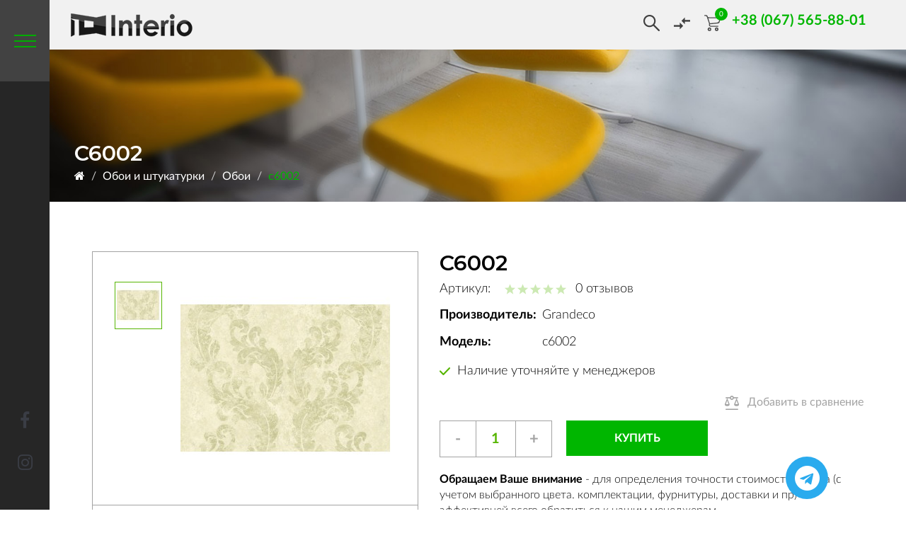

--- FILE ---
content_type: text/html; charset=utf-8
request_url: https://interio.dp.ua/c6002-1/
body_size: 14894
content:
<!DOCTYPE html>
<!--[if IE]><![endif]-->
<!--[if IE 8 ]><html dir="ltr" lang="ru" class="ie8"><![endif]-->
<!--[if IE 9 ]><html dir="ltr" lang="ru" class="ie9"><![endif]-->
<!--[if (gt IE 9)|!(IE)]><!-->
<html dir="ltr" lang="ru">
<!--<![endif]-->
<head>
    <meta charset="UTF-8" />
    <meta name="viewport" content="width=device-width, initial-scale=1, maximum-scale=1">
    <meta http-equiv="X-UA-Compatible" content="IE=edge">

    <!-- Mobile Web-app fullscreen -->
    <meta name="apple-mobile-web-app-capable" content="yes">
    <meta name="mobile-web-app-capable" content="yes">

    <link rel="apple-touch-icon" sizes="180x180" href="/fav/apple-touch-icon.png">
    <link rel="icon" type="image/png" sizes="32x32" href="/fav/favicon-32x32.png">
    <link rel="icon" type="image/png" sizes="16x16" href="/fav/favicon-16x16.png">
    <link rel="manifest" href="/fav/site.webmanifest">
    <link rel="mask-icon" href="/fav/safari-pinned-tab.svg" color="#19b24b">
    <meta name="msapplication-TileColor" content="#ffffff">
    <meta name="theme-color" content="#ffffff">


    <title></title>
    <base href="https://interio.dp.ua/" />
                <meta name="keywords" content="c6002, Grandeco, Обои" />
    
    <!--CSS styles-->
    <link rel="stylesheet" media="all" href="catalog/view/theme/mf/stylesheet/bootstrap.min.css"/>
    <link rel="stylesheet" media="all" href="catalog/view/javascript/jquery/animate/animate.min.css"/>
    <link rel="stylesheet" media="all" href="catalog/view/javascript/font-awesome/css/font-awesome.min.css"/>


    <link rel="stylesheet" media="all" href="catalog/view/theme/mf/stylesheet/linear-icons.css"/>


    <link rel="stylesheet" media="all" href="catalog/view/javascript/jquery/magnific/magnific-popup.css" />
    <link rel="stylesheet" media="all" href="catalog/view/theme/mf/stylesheet/theme.css"/>
        <link rel="stylesheet" media="all" href="catalog/view/theme/mf/stylesheet/opencart.css"/>
    <link rel="stylesheet" media="all" href="catalog/view/theme/mf/stylesheet/main.min.css"/>
    <link rel="stylesheet" media="all" href="catalog/view/theme/mf/stylesheet/custom.css"/>

    <!--Google fonts-->
    <link href="//fonts.googleapis.com/css?family=Montserrat:400,500,600&amp;subset=latin-ext" rel="stylesheet">
    <link href="//fonts.googleapis.com/css?family=Roboto:300,400,500" rel="stylesheet">

    <!-- HTML5 shim and Respond.js IE8 support of HTML5 elements and media queries -->
    <!--[if lt IE 9]>
    <script src="https://oss.maxcdn.com/html5shiv/3.7.2/html5shiv.min.js"></script>
    <script src="https://oss.maxcdn.com/respond/1.4.2/respond.min.js"></script>
    <![endif]-->

    <!--JS files-->
    <script src="catalog/view/javascript/jquery/jquery-2.1.1.min.js"></script>
    <script src="catalog/view/javascript/bootstrap/js/bootstrap.min.js"></script>

    <script src="catalog/view/javascript/jquery/magnific/jquery.magnific-popup.min.js"></script>

    <script src="catalog/view/theme/mf/js/main.js"></script>
    <script src="catalog/view/theme/mf/js/opencart.js"></script>

        
    <script src="catalog/view/theme/mf/js/custom.js"></script>

            <link href="catalog/view/javascript/jquery/magnific/magnific-popup.css" type="text/css" rel="stylesheet" media="screen" />
            <link href="catalog/view/javascript/jquery/datetimepicker/bootstrap-datetimepicker.min.css" type="text/css" rel="stylesheet" media="screen" />
            <link href="catalog/view/javascript/jquery/owlcarousel/owl.carousel.min.css" type="text/css" rel="stylesheet" media="screen" />
            <link href="catalog/view/theme/default/devmanextensions/options_combinations/stylesheet/image-picker.css" type="text/css" rel="stylesheet" media="screen" />
            <link href="catalog/view/javascript/jquery/croppie/croppie.min.css" type="text/css" rel="stylesheet" media="screen" />
            <link href="catalog/view/theme/mf/stylesheet/vote-block.css" type="text/css" rel="stylesheet" media="screen" />
            <link href="catalog/view/theme/mf/js/rateYo-2.3.4/min/jquery.rateyo.min.css" type="text/css" rel="stylesheet" media="screen" />
                <script src="catalog/view/javascript/jquery/magnific/jquery.magnific-popup.min.js"></script>
            <script src="catalog/view/javascript/jquery/datetimepicker/moment/moment.min.js"></script>
            <script src="catalog/view/javascript/jquery/datetimepicker/moment/moment-with-locales.min.js"></script>
            <script src="catalog/view/javascript/jquery/datetimepicker/bootstrap-datetimepicker.min.js"></script>
            <script src="catalog/view/javascript/jquery/owlcarousel/jquery.owl.carousel.min.js"></script>
            <script src="catalog/view/theme/default/devmanextensions/options_combinations/javascript/image-picker.min.js"></script>
            <script src="catalog/view/javascript/jquery/croppie/exif.js"></script>
            <script src="catalog/view/javascript/jquery/croppie/croppie.min.js"></script>
            <script src="catalog/view/theme/mf/js/rateYo-2.3.4/min/jquery.rateyo.min.js"></script>
        <script src="catalog/view/theme/mf/js/opencart.js"></script>
            <link href="https://interio.dp.ua/c6002-1/" rel="canonical" />
            <link href="https://interio.dp.ua/image/catalog/favicon-16x16.png" rel="icon" />
        
    <!-- Google Tag Manager -->
    <script>(function(w,d,s,l,i){w[l]=w[l]||[];w[l].push({'gtm.start':
                new Date().getTime(),event:'gtm.js'});var f=d.getElementsByTagName(s)[0],
            j=d.createElement(s),dl=l!='dataLayer'?'&l='+l:'';j.async=true;j.src=
            'https://www.googletagmanager.com/gtm.js?id='+i+dl;f.parentNode.insertBefore(j,f);
        })(window,document,'script','dataLayer','GTM-5MFMK6N');</script>
    <!-- End Google Tag Manager -->

    <link rel="stylesheet" href="catalog/view/theme/mf/interio/main.min.css">
    <script src="catalog/view/theme/mf/interio/scripts.min.js"></script>
    <script src="catalog/view/theme/mf/interio/common.min.js"></script>

    <link rel="stylesheet" media="all" href="catalog/view/theme/mf/interio/custom.css"/>

</head>
<body>
    <!-- Google Tag Manager (noscript) -->
    <noscript><iframe src="https://www.googletagmanager.com/ns.html?id=GTM-5MFMK6N"
                    height="0" width="0" style="display:none;visibility:hidden"></iframe></noscript>
    <!-- End Google Tag Manager (noscript) -->

            <div class="page-loader"></div>
    
                                

<div class="wrapper inner-wrapper inner-page product-page">

    
    
    
    
                                                            
                                    
        
                                                                                                
            
            <div class="main-header-index">
            <div class="menu-block wrap-left wrap-right" style="background-image: url(/img/bg__menu.png);">
    <div class="menu-block__inner">
        <div class="block">
             <div class="title">
                <img src="/img/logo.png" alt="">
            </div>
            
    <ul class="menu-list">
                    <li>
                <a href="/about/">О нас</a>
            </li>
                    <li>
                <a href="/services/">Услуги</a>
            </li>
                    <li>
                <a href="/brands/">Партнеры</a>
            </li>
                    <li>
                <a href="/blog/">Статьи</a>
            </li>
                    <li>
                <a href="/contact/">Контакты</a>
            </li>
            </ul>

        </div>
                    <div class="block">
                <div class="title">Каталог товаров</div>
                <div class="catalog-block">
                    <ul class="menu-list catalog-list">
                                                                                    <li class="dropdown">
                                    <a href="https://interio.dp.ua/mezhkomnatnye-dveri/"><span>Межкомнатные двери</span></a>
                                    <ul class="submenu">
                                                                                    <li><a href="https://interio.dp.ua/mezhkomnatnye-dveri/allyuminevye-dveri-i-peregorodki/"><span>Аллюминевые двери и перегородки (24)</span></a></li>
                                                                                    <li><a href="https://interio.dp.ua/mezhkomnatnye-dveri/dveri/"><span>Двери (58)</span></a></li>
                                                                                    <li><a href="https://interio.dp.ua/mezhkomnatnye-dveri/skrytogo-montazha/"><span>Скрытого монтажа (10)</span></a></li>
                                                                            </ul>
                                </li>
                                                                                                                <li class="dropdown">
                                    <a href="https://interio.dp.ua/napolnye-pokrytiya/"><span>Напольные покрытия</span></a>
                                    <ul class="submenu">
                                                                                    <li><a href="https://interio.dp.ua/napolnye-pokrytiya/parket/"><span>Паркет (1281)</span></a></li>
                                                                                    <li><a href="https://interio.dp.ua/napolnye-pokrytiya/vinil/"><span>Винил (309)</span></a></li>
                                                                                    <li><a href="https://interio.dp.ua/napolnye-pokrytiya/laminat/"><span>Ламинат (372)</span></a></li>
                                                                                    <li><a href="https://interio.dp.ua/napolnye-pokrytiya/kovry-i-kovrovye-pokrytiya/"><span>Ковры и ковровые покрытия (0)</span></a></li>
                                                                                    <li><a href="https://interio.dp.ua/napolnye-pokrytiya/terrasnaya-doska/"><span>Террасная доска (77)</span></a></li>
                                                                                    <li><a href="https://interio.dp.ua/napolnye-pokrytiya/mramor/"><span>Мрамор (0)</span></a></li>
                                                                            </ul>
                                </li>
                                                                                                                <li class="dropdown">
                                    <a href="https://interio.dp.ua/oboi-i-shtukaturki/"><span>Обои и штукатурки</span></a>
                                    <ul class="submenu">
                                                                                    <li><a href="https://interio.dp.ua/oboi-i-shtukaturki/dekorativnaya-shtukaturka/"><span>Декоративная штукатурка (113)</span></a></li>
                                                                                    <li><a href="https://interio.dp.ua/oboi-i-shtukaturki/oboi/"><span>Обои (1835)</span></a></li>
                                                                                    <li><a href="https://interio.dp.ua/oboi-i-shtukaturki/poliuritanovye-dekory-i-karnizy/"><span>Полиуритановые декоры и карнизы (196)</span></a></li>
                                                                            </ul>
                                </li>
                                                                                                                <li class="dropdown">
                                    <a href="https://interio.dp.ua/tekstil-mebel/"><span>Текстиль мебель</span></a>
                                    <ul class="submenu">
                                                                                    <li><a href="https://interio.dp.ua/tekstil-mebel/karnizy-i-aksessuary/"><span>Карнизы и аксессуары (0)</span></a></li>
                                                                                    <li><a href="https://interio.dp.ua/tekstil-mebel/mebel/"><span>Мебель (0)</span></a></li>
                                                                                    <li><a href="https://interio.dp.ua/tekstil-mebel/shtory/"><span>Шторы (0)</span></a></li>
                                                                            </ul>
                                </li>
                                                                                                                                                                                                                        </ul>
                </div>
            </div>
            <div class="block" style="margin-right: 100px;">
                <div class="title"> </div>
                <div class="catalog-block">
                    <ul class="menu-list catalog-list">
                        <li><a href="https://interio.dp.ua/laminat-v-spalnyu/"><span>Ламинат в спальню</span></a></li>
                        <li><a href="https://interio.dp.ua/laminat-v-interere-kvartiry/"><span>Ламинат в квартиру</span></a></li>
                        <li><a href="https://interio.dp.ua/laminat-dlya-kuhni/"><span>Ламинат для кухни</span></a></li>
                        <li><a href="https://interio.dp.ua/laminat-v-prihozhej/"><span>Ламинат в прихожей</span></a></li>
                        <li><a href="https://interio.dp.ua/laminat-v-detskuyu-komnatu/"><span>Ламинат в детскую</span></a></li>
                        <li><a href="https://interio.dp.ua/laminat-v-gostinuyu/"><span>Ламинат в гостиную</span></a></li>
                    </ul>
                </div>
            </div>

            <div class="block" style="width: 70%";>
                <div class="title"> </div>
                <div class="catalog-block">
                    <ul class="menu-list catalog-list">
                        <li><a href="https://interio.dp.ua/laminat-dlya-vannoj/"><span>Ламинат для ванной</span></a></li>
                        <li><a href="https://interio.dp.ua/laminat-dlya-ofisa/"><span>Ламинат для офиса</span></a></li>
                        <li><a href="https://interio.dp.ua/laminat-dlya-dachi/"><span>Ламинат для дачи</span></a></li>
                    </ul>
                </div>
            </div>
                    </div>
</div>

            <div class="sidebar">
                <a href="" class="menu-btn"></a>

                                    <div class="bottom-social">
                                                    <a href="https://www.facebook.com/Interiosalon" class="bottom-social__item fa fa-facebook"></a>
                                                    <a href="https://www.instagram.com/dnepr.interio" class="bottom-social__item fa fa-instagram"></a>
                                            </div>
                            </div>

            <div class="main-header-index__inner no-category wrap-left wrap-right sidebar-left">
                <a href="" class="logo">
                                        <img class="logo-img" img-dark="/img/logo__black.png" src="/img/logo__black.png" alt="logo">
                                    </a>
                
                <div class="right-info">
                    
<div class="search-block">
    <form action="/search" class="search-form">
        <input type="text" class="search-line" name="search" required autocomplete="off" placeholder="Поиск" />
        <button type="submit" class="search-btn disabled"></button>
    </form>
</div>
                    <a class="compare" href="/compare"></a>
                    <a href="/cart" class="basket-block">
                        <span class="basket-block__icon"></span>
                        <span class="basket-block__count">0</span>
                    </a>
                                                                                            <div class="phone-block">
                                                                                                                    <div class="phone-block__inner  one-number">
                                <div class="toggle-block">
                                    <a href="tel:+38 (067) 565-88-01" class="phone"><span>+38 (067) 565-88-01</span></a>
                                    <span class="arrow"></span>
                                </div>
                                <div class="submenu">
                                                                    </div>
                            </div>
                        </div>
                                    </div>
            </div>
        </div>
    
    <section class="main-header sidebar-left " style="background-image:url(https://interio.dp.ua/image/cache/catalog/mf_demo/gallery-1-1920x0.jpg)">
        <header>
            <div class="container text-left">
                <h1 class="h2 title">c6002</h1>
                                <ol class="breadcrumb breadcrumb-inverted">
                                            <li><a href="https://interio.dp.ua/"><i class="fa fa-home"></i></a></li>
                                            <li><a href="https://interio.dp.ua/oboi-i-shtukaturki/">Обои и штукатурки</a></li>
                                            <li><a href="https://interio.dp.ua/oboi-i-shtukaturki/oboi/">Обои</a></li>
                                            <li><a class="active" href="https://interio.dp.ua/c6002-1/">c6002</a></li>
                                    </ol>
            </div>
        </header>
    </section>



<section class="product sidebar-left">
    <div id="currency_value" style="display: none;"></div>
    <div class="product-block">
        <div class="">
            <div class="product-block__top wrap-left wrap-right">
                <div class="top-info">
                    <h2 class="name">c6002</h2>
                    <div class="about-product">
                        <div class="article"> Артикул: </div>
                        <div class="raiting">
                            <div class="raiting-block raiting0">
                                <span></span>
                                <span></span>
                                <span></span>
                                <span></span>
                                <span></span>
                            </div>
                            <div class="review-count">0 отзывов</div>
                        </div>
                    </div>
                </div>


                <div class="img-block">
                    <div class="img-block__inner">
                        <div class="small-img">
                            <div class="small-img__list">
                                                                                                                                                                    <div class="item">
                                                <img src="https://interio.dp.ua/image/cache/data/imgtovar/c6002-61x61.jpg" alt="photo" class="img">
                                            </div>
                                            
                                                                                                        </div>
                        </div>

                        <div class="big-img">
                            <div class="big-img__list">
                                                                            					<div class="item">
						<a href="https://interio.dp.ua/image/cache/data/imgtovar/c6002-600x600.jpg" class="img-link product-gallery" data-fancybox="gallery">
							<img src="https://interio.dp.ua/image/cache/data/imgtovar/c6002-297x297.jpg" alt="popup" class="img">
						</a>
					</div>
                    
                                                                                                        </div>
                        </div>
                        <div class="info">
                            <div class="city">г. Днепр</div>
                            <div class="btn-block">
                                <button class="btn btn-border btn-order-measurement">заказать замер</button>
                            </div>
                        </div>
                    </div>
                </div>


                <div class="info-block">
                    <div class="line">
                        <div class="label-info">Производитель:</div>
                        <div class="text-info">Grandeco</div>
                    </div>
                    <div class="line">
                        <div class="label-info">Модель:</div>
                        <div class="text-info product-model">c6002</div>
                    </div>

                    

                    <div class="stock">Наличие уточняйте у менеджеров</div>
                    <div class="price-compare">
                        <div class="price-block">
                                                        
                        </div>
                        <a href="" class="compare-block" onclick="compare.add(9751); return false;">Добавить в сравнение</a>
                    </div>
                    <div class="btn-block">
                        <div class="count">
                            <div class="number">
                                <span class="minus">-</span>
                                <input type="text" id="count_pack" onkeypress="return event.charCode >= 48 && event.charCode <= 57" value="1"
                                       size="5" />
                                <span class="plus">+</span>
                            </div>
                        </div>

                        <button class="btn btn-checkout">Купить</button>

                        <button class="btn btn-border" style="display: none">Купить в 1 клик</button>
                    </div>
                    <div class="warn-text"><strong>Обращаем Ваше внимание</strong> - для определения точности стоимости товара
                        (с учетом выбранного цвета. комплектации, фурнитуры, доставки и пр) эффективней всего обратиться к нашим
                        менеджерам.</div>
                    <div class="calc-block">
                </div>

            </div>
        </div>
        <div class="tabs">
            <div class="wrap-left wrap-right">
                <div class="tabs__inner">
                    <div class="tab tab1"><span>Характеристики</span></div>
                    <div class="tab tab2"><span>Описание</span></div>
                    <div class="tab tab3"><span>Оплата и доставка</span></div>
                    <div class="tab tab4"><span>Гарантии</span></div>
                    <div class="tab tab5"><span>Видео</span></div>
                    <div class="tab tab6"><span>Отзывы ()</span></div>
                </div>
            </div>
        </div>
        <div class="tabs-content accordion__list">
            <div class="wrap-left wrap-right">
<div class="tabs-content__item accordion__item">
                    <a href="" class="question icon2 wrap-left accordion__trigger"><span>Характеристики</span></a>
                    <div class="answer accordion__content">
                        <div class="tech-info">
                                                                                                                                                                                    <div class="item">
                                                <div class="item-title">Коллекция</div>
                                                <div class="item-text">Chic</div>
                                            </div>
                                                                                    <div class="item">
                                                <div class="item-title">Цвет</div>
                                                <div class="item-text">зеленые, оливковые</div>
                                            </div>
                                                                                                                                                                                                                                    <div class="item">
                                                <div class="item-title">Состав</div>
                                                <div class="item-text">виниловые</div>
                                            </div>
                                                                                    <div class="item">
                                                <div class="item-title">Стилистика</div>
                                                <div class="item-text">классика</div>
                                            </div>
                                                                                    <div class="item">
                                                <div class="item-title">Ширина, м</div>
                                                <div class="item-text">0,52 м</div>
                                            </div>
                                                                                                                                                                                                                                    <div class="item">
                                                <div class="item-title">Страна</div>
                                                <div class="item-text">Бельгия</div>
                                            </div>
                                                                                    <div class="item">
                                                <div class="item-title">Производитель</div>
                                                <div class="item-text">Grandeco</div>
                                            </div>
                                                                                                                                        
                        </div>
                    </div>
                </div>
                <div class="tabs-content__item accordion__item">
                    <a href="" class="question icon1 wrap-left accordion__trigger"><span>Описание</span></a>
                    <div class="answer accordion__content">
                        <div class="desc-block">
                            <div class="desc ">
                                                                    <p>	В 2007 две европейские промышленные компании, изготавливающих обои Grantil (Франция) и Ideco (Бельгия) объединились в один бренд под названием Grandeco. Несмотря на то, что фирма достаточно молодая, она стремительно развивается и имеет стабильные, уверенные позиции в сфере производства обоев. В странах СНГ пространства продукция компании имеет огромную популярность. Обои для стен Grandeco пользуются большим спросом среди представителей среднего класса населения. Компания смело заявила о намерении решить достаточно сложную задачу - производство бесшовных обоев, - с которой блестяще справилась.</p>
                                                            </div>
                        </div>
                    </div>
                </div>
                <div class="tabs-content__item accordion__item">
                    <a href="" class="question icon3 wrap-left accordion__trigger"><span>Оплата и доставка</span></a>
                    <div class="answer accordion__content">
                        <div class="delivery-info">
                            <div class="item">
                                <div class="title-info">Доставка:</div>
                                <div class="item-line">
                                    <div class="block">
                                        <div class="icon">
                                            <img src="img/icon__deliv1.png" alt="">
                                        </div>
                                        <div class="text">доставка НП</div>
                                    </div>
                                    <div class="block">
                                        <div class="icon">
                                            <img src="img/icon__deliv2.png" alt="">
                                        </div>
                                        <div class="text">доставка на объект</div>
                                    </div>
                                    <div class="block">
                                        <div class="icon">
                                            <img src="img/icon__deliv3.png" alt="">
                                        </div>
                                        <div class="text">самовывоз со склада</div>
                                    </div>
                                </div>
                                <div class="text-info">
                                    <strong>Доставка во все регионы Украины</strong> осуществляется курьерской службой по указанному
                                    адресу на условиях 100% предоплаты банковским переводом. Среднее время доставки
                                    составляет 1-5 рабочих дней. Информацию о поступлении денежных средств и статусе
                                    заказа вы сможете получить у наших менеджеров.
                                </div>
                            </div>
                            <div class="item">
                                <div class="title-info">Оплата:</div>
                                <div class="item-line">
                                    <div class="block">
                                        <div class="icon">
                                            <img src="img/icon__pay1.png" alt="">
                                        </div>
                                        <div class="text">безналичный расчет</div>
                                    </div>
                                    <div class="block">
                                        <div class="icon">
                                            <img src="img/icon__pay2.png" alt="">
                                        </div>
                                        <div class="text">наличными</div>
                                    </div>
                                    <div class="block">
                                        <div class="icon">
                                            <img src="img/icon__pay3.png" alt="">
                                        </div>
                                        <div class="text">наложенный платеж</div>
                                    </div>
                                </div>
                                <div class="text-info">
                                    <strong>К оплате принимаются:</strong><br />
                                    карты VISA/Mastercard любого банка;<br />
                                    карты ПриватБанка;<br />
                                    прямой банковский перевод на расчетный счет, через любое отделение банка;<br />
                                    наличные либо кредитная карта непосредственно в салоне «INTERIO».
                                </div>
                            </div>
                        </div>
                    </div>
                </div>
                <div class="tabs-content__item accordion__item">
                    <a href="" class="question icon4 wrap-left accordion__trigger"><span>Гарантии</span></a>
                    <div class="answer accordion__content">
                        <div class="desc-block">
                            <div class="desc ">
                                Мы гарантируем, что наша паркетная доска изготовлена по украинским стандартам,
                                без дефектов сушки и фрезеровки. Форма доски не изменится за 25 лет, а её
                                целостность не нарушится из-за дефектов производства. При этом важно следовать
                                правилам укладки, ухода и эксплуатации. Основные повреждения паркету наносят
                                именно небрежная эксплуатация и нерегулярный уход. На такие повреждения гарантия
                                не распространяется.
                                Мы покрываем паркет тремя слоями паркетного масла, из них два обязательных —
                                финишное прозрачное масло. Для покрытия мы используем немецкое масло с
                                твердым воском — Osmo, а не лак. Это позволяет максимально сохранить текстуру
                                дерева, не скрадывая её покрытием. Гарантия на финишное покрытие от Osmo —
                                2 года.
                            </div>
                        </div>
                    </div>
                </div>
                <div class="tabs-content__item accordion__item">
                    <a href="" class="question icon5 wrap-left accordion__trigger"><span>Видео</span></a>
                    <div class="answer accordion__content">
                        <div class="video-product">
                            <div class="video-responsive">
                                <iframe width="560" height="315" src="https://www.youtube.com/embed/-EzURpTF5c8" frameborder="0"
                                        allow="accelerometer; autoplay; encrypted-media; gyroscope; picture-in-picture"
                                        allowfullscreen></iframe>
                            </div>
                        </div>
                    </div>
                </div>
                <div class="tabs-content__item accordion__item">
                    <a href="" class="question icon6 wrap-left accordion__trigger"><span>Отзывы ()</span></a>
                    <div class="answer accordion__content">
                        <div class="review-product">
                            <div class="review-product__list">
                                
                            </div>
                            <div class="review-product__bottom">
                                <div class="btn-block">
                                    <a href="" class="btn btn-border add-review-btn">Оставить отзыв</a>
                                </div>
                                <div class="nav"></div>
                            </div>
                        </div>
                    </div>
                </div>
            </div>
        </div>
        <div class="product-block__rec">
            <div class="info-block">
                <div class="info-block__inner wrap-right">
                    <h2 class="title-sect white">
                        Может
                        <strong>Заинтересовать</strong>
                    </h2>
                    <div class="desc">
                        В нашем каталоге более 100 цветовых вариаций
                        ламината в спальню от самых светлых до самых
                        темных. Наши дизайнеры с легкостью ответят на
                        интересующие вопросы.
                    </div>
                    <div class="nav"></div>
                </div>
            </div>
            <div class="rec-slider">
                <div class="rec-slider__list">
                                                                        <a href="" class="item">
                                <div class="item__wrap" style="background-image: url(https://interio.dp.ua/image/cache/data/imgtovar/ava1921-0x0.jpg);">
                                    <div class="item__inner">
                                        <div class="name">AVA1921(12058)</div>
                                        <div class="price-block">
                                            <div class="price">- грн/м<sup>2</sup></div>
                                        </div>
                                    </div>
                                </div>
                            </a>
                                                    <a href="" class="item">
                                <div class="item__wrap" style="background-image: url(https://interio.dp.ua/image/cache/data/imgtovar/AVA1922-0x0.jpg);">
                                    <div class="item__inner">
                                        <div class="name">AVA1922(12057)</div>
                                        <div class="price-block">
                                            <div class="price">- грн/м<sup>2</sup></div>
                                        </div>
                                    </div>
                                </div>
                            </a>
                                                    <a href="" class="item">
                                <div class="item__wrap" style="background-image: url(https://interio.dp.ua/image/cache/data/imgtovar/ava1923-0x0.jpg);">
                                    <div class="item__inner">
                                        <div class="name">AVA1923(12059)</div>
                                        <div class="price-block">
                                            <div class="price">- грн/м<sup>2</sup></div>
                                        </div>
                                    </div>
                                </div>
                            </a>
                                                    <a href="" class="item">
                                <div class="item__wrap" style="background-image: url(https://interio.dp.ua/image/cache/data/imgtovar/ava2621-0x0.jpg);">
                                    <div class="item__inner">
                                        <div class="name">AVA2621(12060)</div>
                                        <div class="price-block">
                                            <div class="price">- грн/м<sup>2</sup></div>
                                        </div>
                                    </div>
                                </div>
                            </a>
                                                    <a href="" class="item">
                                <div class="item__wrap" style="background-image: url(https://interio.dp.ua/image/cache/data/imgtovar/ava2622-0x0.jpg);">
                                    <div class="item__inner">
                                        <div class="name">AVA2622(12061)</div>
                                        <div class="price-block">
                                            <div class="price">- грн/м<sup>2</sup></div>
                                        </div>
                                    </div>
                                </div>
                            </a>
                                                    <a href="" class="item">
                                <div class="item__wrap" style="background-image: url(https://interio.dp.ua/image/cache/data/imgtovar/ava2623-0x0.jpg);">
                                    <div class="item__inner">
                                        <div class="name">AVA2623(12062)</div>
                                        <div class="price-block">
                                            <div class="price">- грн/м<sup>2</sup></div>
                                        </div>
                                    </div>
                                </div>
                            </a>
                                                    <a href="" class="item">
                                <div class="item__wrap" style="background-image: url(https://interio.dp.ua/image/cache/data/imgtovar/AVA2624-0x0.jpg);">
                                    <div class="item__inner">
                                        <div class="name">AVA2624(12063)</div>
                                        <div class="price-block">
                                            <div class="price">- грн/м<sup>2</sup></div>
                                        </div>
                                    </div>
                                </div>
                            </a>
                                                    <a href="" class="item">
                                <div class="item__wrap" style="background-image: url(https://interio.dp.ua/image/cache/data/imgtovar/ava3601-0x0.jpg);">
                                    <div class="item__inner">
                                        <div class="name">AVA3601(12655)</div>
                                        <div class="price-block">
                                            <div class="price">- грн/м<sup>2</sup></div>
                                        </div>
                                    </div>
                                </div>
                            </a>
                                                    <a href="" class="item">
                                <div class="item__wrap" style="background-image: url(https://interio.dp.ua/image/cache/data/imgtovar/ava3602-0x0.jpg);">
                                    <div class="item__inner">
                                        <div class="name">AVA3602(12656)</div>
                                        <div class="price-block">
                                            <div class="price">- грн/м<sup>2</sup></div>
                                        </div>
                                    </div>
                                </div>
                            </a>
                                                    <a href="" class="item">
                                <div class="item__wrap" style="background-image: url(https://interio.dp.ua/image/cache/data/imgtovar/AVA3603_2-0x0.jpg);">
                                    <div class="item__inner">
                                        <div class="name">AVA3603(12657)</div>
                                        <div class="price-block">
                                            <div class="price">- грн/м<sup>2</sup></div>
                                        </div>
                                    </div>
                                </div>
                            </a>
                                                    <a href="" class="item">
                                <div class="item__wrap" style="background-image: url(https://interio.dp.ua/image/cache/data/imgtovar/ava3604-0x0.jpg);">
                                    <div class="item__inner">
                                        <div class="name">AVA3604(12658)</div>
                                        <div class="price-block">
                                            <div class="price">- грн/м<sup>2</sup></div>
                                        </div>
                                    </div>
                                </div>
                            </a>
                                                    <a href="" class="item">
                                <div class="item__wrap" style="background-image: url(https://interio.dp.ua/image/cache/data/imgtovar/ava3605-0x0.jpg);">
                                    <div class="item__inner">
                                        <div class="name">AVA3605(12650)</div>
                                        <div class="price-block">
                                            <div class="price">- грн/м<sup>2</sup></div>
                                        </div>
                                    </div>
                                </div>
                            </a>
                                                    <a href="" class="item">
                                <div class="item__wrap" style="background-image: url(https://interio.dp.ua/image/cache/data/imgtovar/ava4601-0x0.jpg);">
                                    <div class="item__inner">
                                        <div class="name">AVA4601(12651)</div>
                                        <div class="price-block">
                                            <div class="price">- грн/м<sup>2</sup></div>
                                        </div>
                                    </div>
                                </div>
                            </a>
                                                    <a href="" class="item">
                                <div class="item__wrap" style="background-image: url(https://interio.dp.ua/image/cache/data/imgtovar/AVA4602_2-0x0.jpg);">
                                    <div class="item__inner">
                                        <div class="name">AVA4602(12652)</div>
                                        <div class="price-block">
                                            <div class="price">- грн/м<sup>2</sup></div>
                                        </div>
                                    </div>
                                </div>
                            </a>
                                                    <a href="" class="item">
                                <div class="item__wrap" style="background-image: url(https://interio.dp.ua/image/cache/data/imgtovar/ava4603-0x0.jpg);">
                                    <div class="item__inner">
                                        <div class="name">AVA4603(12653)</div>
                                        <div class="price-block">
                                            <div class="price">- грн/м<sup>2</sup></div>
                                        </div>
                                    </div>
                                </div>
                            </a>
                                                    <a href="" class="item">
                                <div class="item__wrap" style="background-image: url(https://interio.dp.ua/image/cache/data/imgtovar/ava4604-0x0.jpg);">
                                    <div class="item__inner">
                                        <div class="name">AVA4604(12654)</div>
                                        <div class="price-block">
                                            <div class="price">- грн/м<sup>2</sup></div>
                                        </div>
                                    </div>
                                </div>
                            </a>
                                                    <a href="" class="item">
                                <div class="item__wrap" style="background-image: url(https://interio.dp.ua/image/cache/data/imgtovar/ava5601-0x0.jpg);">
                                    <div class="item__inner">
                                        <div class="name">AVA5601(12649)</div>
                                        <div class="price-block">
                                            <div class="price">- грн/м<sup>2</sup></div>
                                        </div>
                                    </div>
                                </div>
                            </a>
                                                    <a href="" class="item">
                                <div class="item__wrap" style="background-image: url(https://interio.dp.ua/image/cache/data/imgtovar/AVA5602_1-0x0.jpg);">
                                    <div class="item__inner">
                                        <div class="name">AVA5602(12641)</div>
                                        <div class="price-block">
                                            <div class="price">- грн/м<sup>2</sup></div>
                                        </div>
                                    </div>
                                </div>
                            </a>
                                                    <a href="" class="item">
                                <div class="item__wrap" style="background-image: url(https://interio.dp.ua/image/cache/data/imgtovar/ava5603-0x0.jpg);">
                                    <div class="item__inner">
                                        <div class="name">AVA5603(12642)</div>
                                        <div class="price-block">
                                            <div class="price">- грн/м<sup>2</sup></div>
                                        </div>
                                    </div>
                                </div>
                            </a>
                                                    <a href="" class="item">
                                <div class="item__wrap" style="background-image: url(https://interio.dp.ua/image/cache/data/imgtovar/ava5604-0x0.jpg);">
                                    <div class="item__inner">
                                        <div class="name">AVA5604(12643)</div>
                                        <div class="price-block">
                                            <div class="price">- грн/м<sup>2</sup></div>
                                        </div>
                                    </div>
                                </div>
                            </a>
                                            
                </div>
            </div>
        </div>




                    <div id="vote-block" class="vote-block fluid" itemprop="reviewRating" itemscope itemtype="https://schema.org/Rating">
                <div class="vote-block__inner wrap-left wrap-right">
                    <meta itemprop="worstRating" content = "1"/>
                    <div class="vote-info">
                        <strong>Оцените материал:</strong>
                    </div>
                    <div class="vote-action">
                        <p>Нажмите на звездочку, чтобы проголосовать!</p>
                        <div class="vote-number"><p>Количество голосов: <span class="vNumb"></span></p></div>
                        <div id="vote-block__rate-yo"></div>
                        <div class="vote-msg">
                            <p class="no">Вы уже проголосовали!</p>
                            <p class="yes">Ваш голос учтен!</p>
                        </div>
                    </div>

                    <div class="medium-rate">
                        <div class="medium-rate__count"></div>
                        <div class="info">
                            <span class="max-rate" itemprop="bestRating">5</span>
                            <div class="vote-number">
                                <p>Голосов: <span class="vNumb"></span></p>
                            </div>
                        </div>
                                            </div>
                </div>
                <script async>
                    $().ready(function () {
                        var voteBlock = $('#vote-block')

                        $.ajax({
                            url: "/index.php?route=extension/module/page_rating",
                            type: "GET",
                            success: function (indexResponse) {
                                var pageRating = $("#vote-block__rate-yo");
                                voteBlock.find('.vNumb').text(indexResponse.vote_count)
                                voteBlock.find('.rate').text(indexResponse.rating)

                                $('.medium-rate__count').text(indexResponse.rating)


                                pageRating.rateYo({
                                    starWidth: '25px',
                                    numStars: 5,
                                    maxValue: 5,
                                    rating: indexResponse.rating,
                                    fullStar: true
                                }).on("rateyo.set", function (e, rateyoData) {
                                    pageRating.rateYo("option", "readOnly", true)

                                    $.ajax({
                                        url: "/index.php?route=extension/module/page_rating/rate",
                                        type: "POST",
                                        data: {
                                            'rate': rateyoData.rating
                                        },
                                        success: function (rateResponse) {
                                            if (rateResponse.error) {
                                                pageRating.rateYo("option", "readOnly", false)
                                            } else {
                                                console.log(123)
                                                voteBlock.find('.vNumb').text(rateResponse.vote_count)
                                                voteBlock.find('.rate').text(rateResponse.rating)
                                                $('.vote-msg .yes').show()
                                            }
                                        },
                                        error: function (jqXHR, textStatus, errorThrown) {
                                            pageRating.rateYo("option", "readOnly", false)

                                            console.log(textStatus, errorThrown);
                                        }
                                    });
                                });

                                if (indexResponse.voted) {
                                    pageRating.rateYo("option", "readOnly", true)
                                    $('.vote-msg .no').show()
                                }
                            }
                        });
                    })
                </script>

            </div>
        

    </div>
</section>

<!-- POPUP отзывы -->
<div class="popup" id="add-review">
    <div class="overlay"></div>
    <div class="popup__wrap">
        <div class="popup__block">
            <div class="close"></div>
            <div class="title-sect">
                Оставить
                <strong>отзыв</strong>
            </div>
            <div class="desc">Для добавления отзыва заполните форму</div>
            <form class="add-review" id="form-add-review">
                <input type="hidden" name="product_id" value="9751" />
                <input type="hidden" name="rating" value="0" />
                <div class="input-block">
                    <input type="text" class="input-line" placeholder="Имя*" name="name">
                </div>
                <div class="input-block">
                    <input type="text" class="input-line" placeholder="E-mail*" name="email">
                </div>
                <div class="textarea-block">
                    <textarea name="text" cols="30" rows="10" class="textarea-line" placeholder="Текст отзыва*"></textarea>
                </div>
                <div class="btn-block">
                    <button class="btn btn-add-review">Отправить отзыв</button>
                    <span class="btn-add-review result-add-review" style="display: none"></span>
                </div>
            </form>
        </div>
    </div>
</div>

<script>
    $('.btn-add-review').on('click', function(e) {
        e.preventDefault();
        var dataReview = $('#form-add-review').serializeArray();
        $.ajax({
            url: 'index.php?route=product/review/ajaxReview',
            method: 'post',
            data: {data: dataReview},
            dataType: 'json',
            beforeSend: function() {
                $('span.result-add-review').hide().text('');
            },
            success: function (json) {
                if (json.success == true) {

                    setTimeout(function() {
                        $("#add-review").fadeOut();
                        $("body").removeClass("no-scroll")
                    }, 2000);
                    $('span.result-add-review').show().css('color', 'green').text(json.msg);
                }
                if (json.success == false) {
                    $('span.result-add-review').show().css('color', 'red').text(json.msg);
                }
            },
            error: function (err) {

            }
        });

    });
</script>

<!-- POPUP Заказать замер -->
<div class="popup" id="order-measurement">
    <div class="overlay"></div>
    <div class="popup__wrap">
        <div class="popup__block">
            <div class="close"></div>
            <div class="title-sect">
                Заказать
                <strong>замер</strong>
            </div>
            <div class="desc">Заполните, пожалуйста, форму</div>
            <form class="add-review" id="form-order-measurement">
                <input type="hidden" name="product_id" value="9751" />
                <div class="input-block">
                    <input type="text" class="input-line" placeholder="Имя*" name="name">
                </div>
                <div class="input-block">
                    <input type="text" class="input-line" placeholder="Телефон*" name="phone">
                </div>
                <div class="textarea-block">
                    <textarea name="text" cols="30" rows="10" class="textarea-line"></textarea>
                </div>
                <div class="btn-block">
                    <button class="btn btn-send-order-measurement">Заказать</button>
                    <span class="btn-add-review result-order-measurement" style="display: none"></span>
                </div>
            </form>
        </div>
    </div>
</div>
<script>
    $(".btn-order-measurement").on("click", function () {
        $("#order-measurement").fadeIn();
        $("body").addClass("no-scroll");
        return false;
    });

    $('.btn-send-order-measurement').on('click', function(e) {
        e.preventDefault();
        var data = $('#form-order-measurement').serializeArray();
        $.ajax({
            url: 'index.php?route=interio/order_measurement/ajaxOrderMeasurement',
            method: 'post',
            data: {data: data},
            dataType: 'json',
            beforeSend: function() {
                $('span.result-order-measurement').hide().text('');
            },
            success: function (json) {
                if (json.success == true) {

                    setTimeout(function() {
                        $("#order-measurement").fadeOut();
                        $("body").removeClass("no-scroll")
                    }, 2000);
                    $('span.result-order-measurement').show().css('color', 'green').text(json.msg);
                }
                if (json.success == false) {
                    $('span.result-order-measurement').show().css('color', 'red').text(json.msg);
                }
            },
            error: function (err) {

            }
        });

    });
</script>

<!-- Добавить в корзину -->
<div class="popup" id="popup-cart">
    <div class="overlay"></div>
    <div class="popup__wrap">
        <div class="popup__block">
            <div class="close"></div>
            <div class="title-sect">
                Товар
                <span>c6002</span>
            </div>
            <div class="desc">Добавлен в корзину</div>
        </div>
    </div>
</div>

<script>
    $('.btn-checkout').on('click', function(e) {
        e.preventDefault();
        var quantity = $('#count_pack').val();

        console.log('add to cart');
        console.log(9751, quantity);

        $.ajax({
            url: 'index.php?route=checkout/interio_cart/add',
            method: 'post',
            data: {product_id: 9751, quantity: quantity},
            dataType: 'json',
            success: function (json) {
                console.log(json);
                $("#popup-cart").fadeIn();
                $("body").addClass("no-scroll");
                setTimeout(function() {
                    $("#popup-cart").fadeOut();
                    $("body").removeClass("no-scroll")
                }, 3000);
            },
            error: function (err) {

            }
        });

    });
</script>


<script>
    $(".btn-checkout").on("click", function () {
        $("#popup-checkout").fadeIn();
        $("body").addClass("no-scroll");
        return false;
    });
</script>

<script>
    var arrowIcons = [
        '<span class="icon icon-chevron-left"></span>',
        '<span class="icon icon-chevron-right"></span>'
    ];

    //Product slider
    $(".owl-product-gallery").owlCarousel({
        transitionStyle: "fadeUp",
        autoHeight: true,
        slideSpeed: 800,
        navigation: true,
        navigationText: arrowIcons,
        pagination: true,
        items: 1,
        singleItem: true
    });
</script>
<script type="text/javascript"><!--
    $('select[name=\'recurring_id\'], input[name="quantity"]').change(function () {
        $.ajax({
            url: 'index.php?route=product/product/getRecurringDescription',
            type: 'post',
            data: $('input[name=\'product_id\'], input[name=\'quantity\'], select[name=\'recurring_id\']'),
            dataType: 'json',
            beforeSend: function () {
                $('#recurring-description').html('');
            },
            success: function (json) {
                $('.alert-dismissible, .text-danger').remove();

                if (json['success']) {
                    $('#recurring-description').html(json['success']);
                }
            }
        });
    });
    //--></script>
<script type="text/javascript"><!--
    $('#button-cart').on('click', function () {
        $.ajax({
            url: 'index.php?route=checkout/cart/add',
            type: 'post',
            data: $('#product input[type=\'text\'], #product input[type=\'hidden\'], #product input[type=\'radio\']:checked, #product input[type=\'checkbox\']:checked, #product select, #product textarea'),
            dataType: 'json',
            beforeSend: function () {
                $('#button-cart').button('loading');
            },
            complete: function () {
                $('#button-cart').button('reset');
            },
            success: function (json) {
                $('.alert-dismissible, .text-danger').remove();
                $('.form-group').removeClass('has-error');

                if (json['error']) {
                    if (json['error']['option']) {
                        for (i in json['error']['option']) {
                            var element = $('#input-option' + i.replace('_', '-'));

                            if (element.parent().hasClass('input-group')) {
                                element.parent().after('<div class="text-danger">' + json['error']['option'][i] + '</div>');
                            } else {
                                element.after('<div class="text-danger">' + json['error']['option'][i] + '</div>');
                            }
                        }
                    }

                    if (json['error']['recurring']) {
                        $('select[name=\'recurring_id\']').after('<div class="text-danger">' + json['error']['recurring'] + '</div>');
                    }

                    // Highlight any found errors
                    $('.text-danger').parent().addClass('has-error');
                }

                if (json['success']) {
                    showMessage('<div class="alert alert-success alert-dismissible">' + json['success'] + '<button type="button" class="close mfp-close" data-dismiss="alert">&times;</button></div>');

                    $('.open-cart span').remove();

                    if (json['count_items']) {
                        $('.open-cart').append('<span>' + json['count_items'] + '</span>');
                    }

                    $('#cart').load('index.php?route=common/cart/info .checkout', function () {
                        if ($('#cart .cart-block.cart-block-item').length > 1) {
                            alignHeight('#cart .cart-block.cart-block-item .title');
                        }
                    });

                }
            },
            error: function (xhr, ajaxOptions, thrownError) {
                alert(thrownError + "\r\n" + xhr.statusText + "\r\n" + xhr.responseText);
            }
        });
    });
    //--></script>
<script type="text/javascript"><!--
    $('.date').datetimepicker({
        language: '',
        pickTime: false
    });

    $('.datetime').datetimepicker({
        language: '',
        pickDate: true,
        pickTime: true
    });

    $('.time').datetimepicker({
        language: '',
        pickDate: false
    });

    $('button[id^=\'button-upload\']').on('click', function () {
        var node = this;

        $('#form-upload').remove();

        $('body').prepend('<form enctype="multipart/form-data" id="form-upload" style="display: none;"><input type="file" name="file" /></form>');

        $('#form-upload input[name=\'file\']').trigger('click');

        if (typeof timer != 'undefined') {
            clearInterval(timer);
        }

        timer = setInterval(function () {
            if ($('#form-upload input[name=\'file\']').val() != '') {
                clearInterval(timer);

                $.ajax({
                    url: 'index.php?route=tool/upload',
                    type: 'post',
                    dataType: 'json',
                    data: new FormData($('#form-upload')[0]),
                    cache: false,
                    contentType: false,
                    processData: false,
                    beforeSend: function () {
                        $(node).button('loading');
                    },
                    complete: function () {
                        $(node).button('reset');
                    },
                    success: function (json) {
                        $('.text-danger').remove();

                        if (json['error']) {
                            $(node).parent().find('input').after('<div class="text-danger">' + json['error'] + '</div>');
                        }

                        if (json['success']) {
                            alert(json['success']);

                            $(node).parent().find('input').val(json['code']);
                        }
                    },
                    error: function (xhr, ajaxOptions, thrownError) {
                        alert(thrownError + "\r\n" + xhr.statusText + "\r\n" + xhr.responseText);
                    }
                });
            }
        }, 500);
    });
    //--></script>
<script type="text/javascript"><!--
    $('#review').delegate('.pagination a', 'click', function (e) {
        e.preventDefault();
        e.stopPropagation();
        $('#review').fadeOut('slow');

        $('#review').load(this.href);

        $('#review').fadeIn('slow');
    });

    $('#review').load('index.php?route=product/product/review&product_id=9751');

    $('#button-review').on('click', function(event) {
        event.preventDefault();

        var formData = new FormData(document.forms['form-review']);

        if ($('#form-review #upload-img')[0].files.length) {

            var img = $('#form-review .js-avatar img').attr('src');
            formData.append('image-filename', (Math.random() * 1000).toString().replace('.', '') + '.png');
            formData.append('image-file', img);

        }

        $.ajax({
            url: 'index.php?route=product/product/write&product_id=' + $('[name="product_id"]').val(),
            type: 'post',
            dataType: 'json',
            data: formData,
            processData: false,
            contentType: false,
            beforeSend: function() {
                $('#button-review').button('loading');
            },
            complete: function() {
                $('#button-review').button('reset');
            },
            success: function(json) {
                $('.alert-dismissible').remove();

                if (json['error']) {
                    showMessage('<div class="alert alert-danger alert-dismissible"><i class="fa fa-exclamation-circle"></i> ' + json['error'] + '<button type="button" class="close mfp-close" data-dismiss="alert">&times;</button></div>');
                }

                if (json['success']) {
                    showMessage('<div class="alert alert-success alert-dismissible"><i class="fa fa-check-circle"></i> ' + json['success'] + '<button type="button" class="close mfp-close" data-dismiss="alert">&times;</button></div>');

                    $('#form-review')[0].reset();
                    $('#form-review input').trigger('change');

                    $('#form-review .js-avatar img').attr('src', $('#form-review .js-avatar img').attr('data-src'));
                    $('#form-review .js-avatar label').removeClass('ready');
                }
            }
        });
    });

    $(document).ready(function () {
        $('.thumbnails').magnificPopup({
            type: 'image',
            delegate: 'a',
            gallery: {
                enabled: true
            }
        });
    });

    // crop resize avatars
    $(document).ready(function () {

        var imgSelector = $('#upload-img').siblings('img');

        $('#upload-img').on('change', function () { readFile(this); });

        $(document).on('click', 'label.ready input[type="file"]', function () {
            return false;
        });

        function readFile(input) {

            var label = $(input).closest('label');
            var image = $(input).siblings('img');

            if (input.files && input.files[0]) {
                var reader = new FileReader();

                reader.onload = function (e) {
                    label.addClass('ready');
                    image.attr('src', e.target.result);
                };

                reader.readAsDataURL(input.files[0]);
            }
            else {
                console.log("Sorry - you're browser doesn't support the FileReader API");
            }
        };

        $('#remove-img').on('click', function () {

            var label = $(this).closest('label');
            var image = label.find('img');

            label.removeClass('ready');
            image.attr('src', image.attr('data-src'));
            label.find('input').val('');
            return false;
        });

        $('#edit-img').one('click', function () {
            initCropHandler();
        });

        function initCropHandler() {

            $('#edit-img').on('click', function () {
                loadCrop();
            });

            loadCrop();
        }

        function loadCrop() {
            var html = '<div id="modal-croppie">';
                html +='<div class="modal-dialog">';
                html +='<div class="modal-content">';
                html +='<div class="modal-header">';
                html +='<button type="button" class="close mfp-close" data-dismiss="modal" aria-hidden="true">×</button>';
                html +='<h4 class="modal-title">Редактировать свой аватар</h4>';
                html +='</div>';
                html +='<div class="modal-body">';
                html +='<div id="wrap-croppie"></div>';
                html +='</div>';
                html +='<div class="modal-footer">';
                html +='<button type="button" class="btn btn-default">Отмена</button>';
                html +='<button type="button" class="btn btn-primary confirm">Применить</button>';
                html +='</div>';
                html +='</div>';
                html +='</div>';
                html += '</div>';
            $.magnificPopup.open({
                items: {
                    src: html,
                    type: 'inline'
                },
                callbacks: {
                    open: function() {
                        var magnific = this;
                        initCrop();
                        $('#modal-croppie button').on('click', function() {
                            magnific.close();
                        });
                    }
                },
                fixedContentPos: false,
                fixedBgPos: true,
                overflowY: 'auto',
                closeBtnInside: true,
                preloader: false,
                midClick: true,
                removalDelay: 300,
                mainClass: 'my-mfp-zoom-in',

            });

        };

        var Crop = null;

        function initCrop() {

            var imgSrc = imgSelector.attr('src');
            Crop = $('#wrap-croppie').croppie({
                enableExif: true,
                viewport: {
                    width: 300,
                    height: 300,
                    type: 'circle'
                },
                boundary: {
                    width: 300,
                    height: 300
                },
                showZoomer: false
            });

            Crop.croppie('bind', {url: imgSrc});

            setTimeout(function () {$('#wrap-croppie input.cr-slider').attr('max', 4); }, 300);
        };

        $(document).on('click', '#modal-croppie .confirm', function (event) {
            event.preventDefault();
            if (Crop) {
                Crop.croppie('result', {
                    type: 'base64',
                    size: 'viewport'
                }).then(function (resp) {
                    imgSelector.attr('src',resp);
                });
            }
        });

    });

    //--></script>


            
    
	

    <div class="main-footer-index sidebar-left">
        <div id="footer-form" class="main-footer-index__top wrap-left wrap-right">
            <a href="" class="logo">
                <img src="/img/logo.png" alt="">
            </a>
            <div class="name">
                Наши менеджеры и дизайнеры с легкостью ответят на интересующие вопросы
            </div>
            <div class="footer-contact">
                <form action="index.php?route=mail/feedback" class="footer-form form-submit">
                    <div class="input-block">
                        <input name="name" type="text" placeholder="Имя*" autocomplete="off" class="input-line" />
                    </div>
                    <div class="input-block">
                        <input name="phone" type="text" placeholder="Номер телефона*" autocomplete="off" class="input-line phonemask" />
                    </div>
                    <div class="btn-block">
                        <input type="submit" style="padding:12px 20px!important; font-size: 14px" value="Обратный звонок" class="btn" />
                    </div>
                </form>
            </div>
        </div>  

        <div class="main-footer-index__middle wrap-left wrap-right">
            <div class="inner">
                <div class="block footer-fst hidden-mobile">
                    <div class="footer-copyright">
                        <span>© 2023 Салон «Interio»</span>
                    </div>
                    <div class="footer-social">
                        <div class="footer-social--title">
                            Мы в соц сетях
                        </div>
                        <div class="footer-social--links">
                                                        <a href="https://www.facebook.com/Interiosalon">
                                <i class="fa fa-facebook" aria-hidden="true"></i>
                            </a>
                                                                                    <a href="https://www.instagram.com/dnepr.interio/"><i class="fa fa-instagram" aria-hidden="true"></i></a>
                                                    </div>
                    </div>
                </div>
                <div class="block category">
                    <div class="block footer-fst hidden-desktop">
                        <div class="footer-copyright">
                            <span>© 2020 Салон «Interio»</span>
                        </div>
                        <div class="footer-social">
                            <div class="footer-social--title">
                                Мы в соц сетях
                            </div>
                            <div class="footer-social--links">
                                                                <a href="https://www.facebook.com/Interiosalon">
                                    <i class="fa fa-facebook" aria-hidden="true"></i>
                                </a>
                                                                                                <a href="https://www.instagram.com/dnepr.interio/"><i class="fa fa-instagram" aria-hidden="true"></i></a>
                                                            </div>
                        </div>
                    </div>
                    <ul class="footer-menu">
                                                    <li>
                                <a class="main-category" href="https://interio.dp.ua/mezhkomnatnye-dveri/">Межкомнатные двери</a>
                                                                <ul class="submenu">
                                                                            <li><a href="https://interio.dp.ua/mezhkomnatnye-dveri/allyuminevye-dveri-i-peregorodki/"><span>Аллюминевые двери и перегородки</span></a></li>
                                                                            <li><a href="https://interio.dp.ua/mezhkomnatnye-dveri/dveri/"><span>Двери</span></a></li>
                                                                            <li><a href="https://interio.dp.ua/mezhkomnatnye-dveri/skrytogo-montazha/"><span>Скрытого монтажа</span></a></li>
                                                                    </ul>
                                                            </li>
                                                    <li>
                                <a class="main-category" href="https://interio.dp.ua/napolnye-pokrytiya/">Напольные покрытия</a>
                                                                <ul class="submenu">
                                                                            <li><a href="https://interio.dp.ua/napolnye-pokrytiya/parket/"><span>Паркет</span></a></li>
                                                                            <li><a href="https://interio.dp.ua/napolnye-pokrytiya/vinil/"><span>Винил</span></a></li>
                                                                            <li><a href="https://interio.dp.ua/napolnye-pokrytiya/laminat/"><span>Ламинат</span></a></li>
                                                                            <li><a href="https://interio.dp.ua/napolnye-pokrytiya/kovry-i-kovrovye-pokrytiya/"><span>Ковры и ковровые покрытия</span></a></li>
                                                                            <li><a href="https://interio.dp.ua/napolnye-pokrytiya/terrasnaya-doska/"><span>Террасная доска</span></a></li>
                                                                            <li><a href="https://interio.dp.ua/napolnye-pokrytiya/mramor/"><span>Мрамор</span></a></li>
                                                                    </ul>
                                                            </li>
                                                    <li>
                                <a class="main-category" href="https://interio.dp.ua/oboi-i-shtukaturki/">Обои и штукатурки</a>
                                                                <ul class="submenu">
                                                                            <li><a href="https://interio.dp.ua/oboi-i-shtukaturki/dekorativnaya-shtukaturka/"><span>Декоративная штукатурка</span></a></li>
                                                                            <li><a href="https://interio.dp.ua/oboi-i-shtukaturki/oboi/"><span>Обои</span></a></li>
                                                                            <li><a href="https://interio.dp.ua/oboi-i-shtukaturki/poliuritanovye-dekory-i-karnizy/"><span>Полиуритановые декоры и карнизы</span></a></li>
                                                                    </ul>
                                                            </li>
                                                    <li>
                                <a class="main-category" href="https://interio.dp.ua/tekstil-mebel/">Текстиль мебель</a>
                                                                <ul class="submenu">
                                                                            <li><a href="https://interio.dp.ua/tekstil-mebel/karnizy-i-aksessuary/"><span>Карнизы и аксессуары</span></a></li>
                                                                            <li><a href="https://interio.dp.ua/tekstil-mebel/mebel/"><span>Мебель</span></a></li>
                                                                            <li><a href="https://interio.dp.ua/tekstil-mebel/shtory/"><span>Шторы</span></a></li>
                                                                    </ul>
                                                            </li>
                                            </ul>
                </div>
                <div class="block hidden-mobile">
                    <ul class="footer-menu footer-menu--info">
                                                    <li><a href="https://interio.dp.ua/kak-kupit/"> Как купить</a></li>
                                                    <li><a href="https://interio.dp.ua/services/">Услуги</a></li>
                                                    <li><a href="https://interio.dp.ua/about/">О нас</a></li>
                                                <li><a href="https://interio.dp.ua/brands/">Производители</a></li>
                        <li><a href="https://interio.dp.ua/sitemap/">Карта сайта</a></li>
                        <li><a href="/compare">Список сравнения</a></li>
                    </ul>
                </div>
                                    <div class="block">
                        <div class="block hidden-desktop">
                            <ul class="footer-menu footer-menu--info">
                                                                    <li><a href="https://interio.dp.ua/kak-kupit/"> Как купить</a></li>
                                                                    <li><a href="https://interio.dp.ua/services/">Услуги</a></li>
                                                                    <li><a href="https://interio.dp.ua/about/">О нас</a></li>
                                                                <li><a href="https://interio.dp.ua/brands/">Производители</a></li>
                                <li><a href="https://interio.dp.ua/sitemap/">Карта сайта</a></li>
                                <li><a href="/compare">Список сравнения</a></li>
                            </ul>
                        </div>
                        <div class="footer-contacts--title">Контакты</div>
                        <div class="contact-info">
                            Днепр, ул. Короленко, 43<br />

                                                                                                <a href="tel:+38 (067) 565-88-01" class="phone">+38 (067) 565-88-01</a>
                                                            
                            <a href="mailto:dnepr.interio@gmail.com" class="mail">dnepr.interio@gmail.com</a>
                        </div>
                        <div class="footer-contacts--title">График работы:</div>
                        <div class="contact-info schedules">
                                                                                    <span class="schedules--item">Пн-Пт: 10:00-19:00</span>
                                                            <span class="schedules--item">Сб: 10:00-17:00</span>
                                                            <span class="schedules--item">Вс: выходной</span>
                                                                            </div>
                    </div>
                            </div>
        </div>

        <div class="main-footer-index__bottom wrap-left wrap-right">
            
        </div>
    </div>
    
</div>

<!-- BEGIN JIVOSITE CODE {literal} -->
<script type='text/javascript'>
(function(){ document.jivositeloaded=0;var widget_id = 'ilwvCdVicZ';var d=document;var w=window;function l(){var s = d.createElement('script'); s.type = 'text/javascript'; s.async = true; s.src = '//code.jivosite.com/script/widget/'+widget_id; var ss = document.getElementsByTagName('script')[0]; ss.parentNode.insertBefore(s, ss);}//эта строка обычная для кода JivoSite
function zy(){
    if(w.detachEvent){
        w.detachEvent('onscroll',zy);
        w.detachEvent('onmousemove',zy);
        w.detachEvent('ontouchmove',zy);
        w.detachEvent('onresize',zy);
    }else {
        w.removeEventListener("scroll", zy, false);
        w.removeEventListener("mousemove", zy, false);
        w.removeEventListener("touchmove", zy, false);
        w.removeEventListener("resize", zy, false);
    }
    if(d.readyState=='complete'){l();}else{if(w.attachEvent){w.attachEvent('onload',l);}else{w.addEventListener('load',l,false);}}
    var cookie_date = new Date ( );
    cookie_date.setTime ( cookie_date.getTime()+60*60*28*1000); //24 часа для Москвы
    d.cookie = "JivoSiteLoaded=1;path=/;expires=" + cookie_date.toGMTString();
}
if (d.cookie.search ( 'JivoSiteLoaded' )<0){
    if(w.attachEvent){
        w.attachEvent('onscroll',zy);
        w.attachEvent('onmousemove',zy);
        w.attachEvent('ontouchmove',zy);
        w.attachEvent('onresize',zy);
    }else {
        w.addEventListener("scroll", zy, {capture: false, passive: true});
        w.addEventListener("mousemove", zy, {capture: false, passive: true});
        w.addEventListener("touchmove", zy, {capture: false, passive: true});
        w.addEventListener("resize", zy, {capture: false, passive: true});
    }
}else {zy();}
})();</script>
<!-- {/literal} END JIVOSITE CODE -->


<script src="https://cdn.jsdelivr.net/npm/sweetalert2@8"></script>


<link rel="stylesheet" href="catalog/view/theme/mf/js/overlay-scrollbars/css/OverlayScrollbars.min.css"/>
<link rel="stylesheet" href="catalog/view/theme/mf/js/overlay-scrollbars/css/os-theme-thin-dark.css"/>
<link rel="stylesheet" media="all" href="catalog/view/theme/mf/stylesheet/new_style.css">
<script src="catalog/view/theme/mf/js/overlay-scrollbars/js/jquery.overlayScrollbars.min.js"></script>
<script src="catalog/view/theme/mf/js/new_js.js"></script>


<script>
    $(function () {
        var osInstance = $('.scrollbar').overlayScrollbars({
            className: 'os-theme-thin-dark',
            touchSupport  : true,
            scrollbars: {
                autoHide: "leave"
            }
        });
    }).overlayScrollbars();
</script>

</body></html>

--- FILE ---
content_type: text/css
request_url: https://interio.dp.ua/catalog/view/theme/mf/stylesheet/theme.css
body_size: 24324
content:
/*!

    ----------------------------------



    * Mobel Furniture Template Theme

    * Version - 2.2.0

    * Copyright (c) 2017 ElaThemes.com



    ----------------------------------



    [Table of contents]



    1. Default body styles

    2. Page loader

    3. Headings

    4. Anchors

    5. Button styles

    6. Breadcrumbs

    7. Checkbox

    8. Sections

    9. Header

    10. Main Header

    11. Main navigation

    12. Categories

    13. Header content

    14. Blocks

    15. Sort bar

    16. Price filter

    17. Pagination

    18. Filters

    19. Products category

    20. Product page

    21. Product color buttons

    22. BLog

    23. Designer

    24. Tabs navigation

    25. Comments

    26. Wrapper more

    27. Stretcher

    28. Scroll to top

    29. Banner

    30. Main popup

    31. Instagram

    32. Checkout

    33. Checkout steps

    34. Login wrapper

    35. Contact

    36. Map Info window

    37. Shortcodes

    38. Tabsy wrapper

    39. History

    40. Intro

    41. Text blocks

    42. Quotes

    43. Team

    44. Owl-icons

    45. Footer

    46. Info icons

    47. Cards

    49. Single page



    ----------------------------------

 */

/*  

    ----------------------------------

    1. Default body styles

    ----------------------------------

*/

body {

    font-family: "Roboto", sans-serif;

    font-size: 13px;

    line-height: 1.3;

    color: #666666;

}



@media (min-width: 992px) {

    body {

        font-size: 16px;

        line-height: 1.4;

    }

}



body .wrapper {

    position: relative;

    overflow: hidden;

    width: 100%;

}



b,

strong,

label,

.label {

    font-weight: 500;

}



@media print {

    .container {

        width: 100% !important;

    }

}



/*  

    ----------------------------------

    2. Page loader

    ----------------------------------

*/

.page-loader {

    position: fixed;

    width: 100%;

    height: 100%;

    overflow: hidden;

    z-index: 999999;

    background-color: white;

}



.page-loader:before {

    font-family: 'LinearIcons';

    speak: none;

    font-style: normal;

    font-weight: normal;

    font-variant: normal;

    text-transform: none;

    line-height: 40px;

    -webkit-font-smoothing: antialiased;

    -moz-osx-font-smoothing: grayscale;

    content: "\e810";

    position: fixed;

    font-size: 40px;

    left: 50%;

    top: 50%;

    z-index: 999999;

    width: 40px;

    height: 40px;

    text-align: center;

    margin-left: -20px;

    margin-top: -20px;

    -webkit-animation: fa-spin 2s infinite linear;

    animation: fa-spin 2s infinite linear;

    color: #00b600;

    -moz-transition: all 0.3s;

    -o-transition: all 0.3s;

    -webkit-transition: all 0.3s;

    transition: all 0.3s;

}



.page-loader.loaded {

    width: 0;

    left: 0;

    -moz-transition: all 1s cubic-bezier(0.8, 0.2, 0.2, 0.9);

    -o-transition: all 1s cubic-bezier(0.8, 0.2, 0.2, 0.9);

    -webkit-transition: all 1s cubic-bezier(0.8, 0.2, 0.2, 0.9);

    transition: all 1s cubic-bezier(0.8, 0.2, 0.2, 0.9);

}



.page-loader.loaded:before {

    opacity: 0;

}



/*  

    ----------------------------------

    3. Headings

    ----------------------------------

*/

h1, h2, h3, h4, h5, h6,

.h1, .h2, .h3, .h4, .h5, .h6 {

    font-family: "Montserrat", sans-serif;

    text-transform: uppercase;

    font-weight: 600;

}



h1:first-child, h2:first-child, h3:first-child, h4:first-child, h5:first-child, h6:first-child,

.h1:first-child, .h2:first-child, .h3:first-child, .h4:first-child, .h5:first-child, .h6:first-child {

    margin-top: 0;

}



h1, .h1 {

    font-size: 23px;

    margin-top: 15px;

    margin-bottom: 15px;

}



@media (min-width: 992px) {

    h1, .h1 {

        font-size: 34px;

        margin-top: 26.66667px;

        margin-bottom: 26.66667px;

    }

}



h2, .h2 {

    font-size: 21px;

    margin-top: 15px;

    margin-bottom: 15px;

}



@media (min-width: 992px) {

    h2, .h2 {

        font-size: 30px;

        margin-top: 26.66667px;

        margin-bottom: 26.66667px;

    }

}



h3, .h3 {

    font-size: 19px;

    margin-top: 15px;

    margin-bottom: 15px;

}



@media (min-width: 992px) {

    h3, .h3 {

        font-size: 26px;

        margin-top: 26.66667px;

        margin-bottom: 26.66667px;

    }

}



h4, .h4 {

    font-size: 17px;

    margin-top: 15px;

    margin-bottom: 15px;

}



@media (min-width: 992px) {

    h4, .h4 {

        font-size: 22px;

        margin-top: 26.66667px;

        margin-bottom: 26.66667px;

    }

}



h5, .h5 {

    font-size: 15px;

    margin-top: 15px;

    margin-bottom: 15px;

}



@media (min-width: 992px) {

    h5, .h5 {

        font-size: 18px;

        margin-top: 26.66667px;

        margin-bottom: 26.66667px;

    }

}



h6, .h6 {

    font-size: 13px;

    margin-top: 15px;

    margin-bottom: 15px;

}



@media (min-width: 992px) {

    h6, .h6 {

        font-size: 14px;

        margin-top: 26.66667px;

        margin-bottom: 26.66667px;

    }

}



/*  

    ----------------------------------

    4. Anchors

    ----------------------------------

*/

a {

    color: #3a3d45;

}



a:focus, a:active, a:hover {

    color: #666666;

    text-decoration: none;

}



a, .btn {

    -moz-transition: all 0.3s;

    -o-transition: all 0.3s;

    -webkit-transition: all 0.3s;

    transition: all 0.3s;

}



@media print {

    a[href]:after,

    abbr[title]:after,

    a[href^="#"]:after {

        content: none !important;

    }

}



/* iPad fix */

input:not([type="checkbox"]), textarea, select {

    -webkit-appearance: none;

    /*disable shaddow nav ipad*/

    -moz-appearance: none;

    /*disable shaddow nav ipad*/

    border-radius: 0;

    /*disable border-radius ipad*/

}



/*  

    ----------------------------------

    5. Button styles

    ----------------------------------

*/

.btn {

    -moz-border-radius: 3px;

    -webkit-border-radius: 3px;

    border-radius: 3px;

}



.btn.btn-main {

    background-color: #00b600;

    text-shadow: 1px 1px 1px rgba(0, 0, 0, 0.5);

}



.btn.btn-main:hover {

    background-color: #3a3d45;

}



.btn.btn-main, .btn.btn-main:hover, .btn.btn-main:focus, .btn.btn-main:active {

    color: #fff;

}



.btn.btn-clean {

    background-color: transparent;

    border-color: white;

    color: white !important;

}



.btn.btn-clean:hover {

    background-color: white;

    border-color: white;

    color: black !important;

}



.btn.btn-clean-dark {

    background-color: transparent;

    border-color: rgba(58, 61, 69, 0.5);

    color: #3a3d45 !important;

}



.btn.btn-clean-dark:hover {

    background-color: #3a3d45;

    border-color: #3a3d45;

    color: white !important;

}



.btn.btn-add {

    background: transparent;

    position: absolute;

    overflow: hidden;

    color: white;

    bottom: 0;

    right: 0;

    border: 0;

    width: 100px;

    height: 100px;

    font-size: 19px;

    cursor: pointer;

    z-index: 9;

}



.btn.btn-add:hover {

    color: white;

}



.btn.btn-add:hover:before {

    background-color: #000000;

}



.btn.btn-add .icon {

    position: absolute;

    bottom: 17px;

    right: 17px;

}



.btn.btn-add:before {

    background-color: #00b600;

    position: absolute;

    content: "";

    width: 200%;

    height: 200%;

    top: 0%;

    left: 50%;

    z-index: 0;

    -moz-transform: rotate(45deg);

    -ms-transform: rotate(45deg);

    -o-transform: rotate(45deg);

    -webkit-transform: rotate(45deg);

    transform: rotate(45deg);

    -moz-transition: all 0.5s;

    -o-transition: all 0.5s;

    -webkit-transition: all 0.5s;

    transition: all 0.5s;

}



.btn.btn-buy {

    background-color: #00b600;

    color: white;

    position: absolute;

    padding: 0;

    right: 10px;

    top: 0;

    width: 80px;

    height: 80px;

    font-size: 25px;

    line-height: 50px;

    text-align: center;

    overflow: hidden;

    -moz-border-radius: 100%;

    -webkit-border-radius: 100%;

    border-radius: 100%;

    z-index: 20;

}



.btn.btn-buy:after, .btn.btn-buy:before {

    display: block;

    position: absolute;

    top: 0;

    left: 0;

    width: 100%;

    height: 100%;

    line-height: 80px;

    -moz-transition: all 0.3s;

    -o-transition: all 0.3s;

    -webkit-transition: all 0.3s;

    transition: all 0.3s;

}



.btn.btn-buy:before {

    font-family: 'LinearIcons';

    content: "\e82e";

    -moz-transform: translate3d(0, 0, 0);

    -ms-transform: translate3d(0, 0, 0);

    -o-transform: translate3d(0, 0, 0);

    -webkit-transform: translate3d(0, 0, 0);

    transform: translate3d(0, 0, 0);

}



.btn.btn-buy:after {

    font-family: "Montserrat",sans-serif;

    text-transform: uppercase;

    font-weight: 600;

    content: attr(data-text);

    -moz-transform: translate3d(0, 100%, 0);

    -ms-transform: translate3d(0, 100%, 0);

    -o-transform: translate3d(0, 100%, 0);

    -webkit-transform: translate3d(0, 100%, 0);

    transform: translate3d(0, 100%, 0);

}



.btn.btn-buy:hover:before {

    font-family: 'LinearIcons';

    content: "\e82e";

    -moz-transform: translate3d(0, 100%, 0);

    -ms-transform: translate3d(0, 100%, 0);

    -o-transform: translate3d(0, 100%, 0);

    -webkit-transform: translate3d(0, 100%, 0);

    transform: translate3d(0, 100%, 0);

}



.btn.btn-buy:hover:after {

    -moz-transform: translate3d(0, 0, 0);

    -ms-transform: translate3d(0, 0, 0);

    -o-transform: translate3d(0, 0, 0);

    -webkit-transform: translate3d(0, 0, 0);

    transform: translate3d(0, 0, 0);

}



/*

    ----------------------------------

    6. Breadcrumbs

    ----------------------------------

*/

.breadcrumb {

    /* white-space: nowrap;

    text-overflow: ellipsis;

    overflow: hidden; */

}



.breadcrumb.breadcrumb-inverted {

    background: transparent;

    margin: 0;

    padding: 0;

}



.breadcrumb.breadcrumb-inverted > li {

    color: white;

}



.breadcrumb.breadcrumb-inverted > li > a {

    color: white;

}



.breadcrumb > li.active,

.breadcrumb > li.active a {

    color: #00b600;

}



.breadcrumb > li a.active {

    color: #00b600;

}



@media (max-width: 767px) {

    /* .breadcrumb {

        overflow: auto;

    } */

}



/*

    ----------------------------------

    7. Checkbox

    ----------------------------------

*/

.checkbox {

    margin: 0;

    padding: 5px 0;

}



.checkbox label {

    padding-left: 35px;

    line-height: 1.8;

}



.checkbox label a {

    color: #8b8b8b;

    text-decoration: underline;

}



.checkbox label a:hover {

    color: #00b600;

}



.checkbox input[type="checkbox"], .checkbox input[type="radio"] {

    display: none;

}



.checkbox input[type="checkbox"] + label:before,

.checkbox input[type="radio"] + label:before {

    font-family: 'LinearIcons';

    content: "";

    line-height: 22px;

    font-size: 16px;

    position: absolute;

    border: 1px solid #bbc4c7;

    display: inline-block;

    height: 25px;

    width: 25px;

    padding: 0;

    left: 0;

    -moz-border-radius: 100%;

    -webkit-border-radius: 100%;

    border-radius: 100%;

    -moz-transform: scale(0.8);

    -ms-transform: scale(0.8);

    -o-transform: scale(0.8);

    -webkit-transform: scale(0.8);

    transform: scale(0.8);

    -moz-transition: all 0.2s;

    -o-transition: all 0.2s;

    -webkit-transition: all 0.2s;

    transition: all 0.2s;

}



.checkbox input[type="checkbox"]:checked + label:before,

.checkbox input[type="radio"]:checked + label:before {

    background: #00b600;

    color: white;

    border-color: #00b600;

    text-align: center;

    -moz-transform: scale(0.8);

    -ms-transform: scale(0.8);

    -o-transform: scale(0.8);

    -webkit-transform: scale(0.8);

    transform: scale(0.8);

}



.checkbox input[type="checkbox"]:checked + label:before {

    content: "\e870";

}



.checkbox input[type="radio"]:checked + label:before {

    content: "\e814";

}



.checkbox input[type="checkbox"]:checked + label:after,

.checkbox input[type="radio"]:checked + label:after {

    font-weight: bold;

}



/*

    ----------------------------------

    8. Sections

    ----------------------------------

*/

section {

    padding-top: 30px;

    padding-bottom: 30px;

}



@media (min-width: 768px) {

    section {

        padding-top: 40px;

        padding-bottom: 40px;

    }

}



@media (min-width: 992px) {

    section {

        padding-top: 60px;

        padding-bottom: 60px;

    }

}



@media (min-width: 1200px) {

    section {

        padding-top: 80px;

        padding-bottom: 80px;

    }

}



/*

    ----------------------------------

    9. Header

    ----------------------------------

*/

header {

    display: block;

    margin-bottom: 40px;

}



header .title {

    margin-top: 0;

    margin-bottom: 5px;

    color: #3a3d45;

    z-index: 1;

    position: relative;

}



header .title:last-child {

    margin-bottom: 0;

}



header .subtitle {

    text-transform: none;

}



header .text p:last-child {

    margin-bottom: 0;

}



@media (min-width: 768px) {

    header {

        margin-bottom: 40px;

    }

}



@media (min-width: 992px) {

    header {

        margin-bottom: 30px;

    }

}



@media (min-width: 1200px) {

    header {

        margin-bottom: 40px;

    }

}



/*

    ----------------------------------

    10. Main Header

    ----------------------------------

*/

.main-header {

    padding-top: 128px;

    padding-bottom: 20px;

    background-color: #3a3d45;

    background-size: cover;

    background-position: center;

}



.main-header header, .main-header .title {

    color: white;

}



.main-header header {

    margin-bottom: 5px;

}



@media (min-width: 992px) {

    .main-header {

        padding-top: 200px;

    }

    .main-header.main-header-blog {

        padding-bottom: 100px;

    }

}



@media print {

    .main-header {

        padding: 40px 0 !important;

    }

}



/*

    ----------------------------------

    11. Main navigation

    ----------------------------------

*/

nav {

    position: absolute;

    background-color: black;

    z-index: 9;

    width: 100%;

    -moz-transition: all 0.5s;

    -o-transition: all 0.5s;

    -webkit-transition: all 0.5s;

    transition: all 0.5s;

}



@media print {

    nav {

        display: none !important;

    }

}



nav.navbar-fixed {

    position: fixed;

    background-color: transparent;

}



nav.navbar-default {

    position: relative;

    background-color: black;

}



nav.navbar-sticked {

    background-color: #232529;

}



nav.navbar-sticked .navigation-top > ul {

    height: 0;

    border-color: transparent;

}



nav .container,

nav .navigation {

    position: relative;

}



nav .navigation ul,

nav .navigation ul li {

    margin: 0;

    padding: 0;

}



nav .navigation ul li {

    list-style-type: none;

}



nav .navigation > ul {

    border-bottom: 1px solid rgba(255, 255, 255, 0.2);

}



nav .navigation > ul > li,

nav .navigation > ul > li > a {

    display: inline-block;

}



nav .navigation > ul > li > a {

    padding: 14px 20px;

}



nav .navigation > ul > li.active a, nav .navigation > ul > li.active a:hover {

    color: #7b7b7b;

}



nav .navigation .logo {

    display: block;

    padding-top: 4px;

    padding-bottom: 4px;

}



nav .navigation .logo img {

    max-width: 150px;

}



nav .navigation .nav-settings ul li {

    cursor: pointer;

    padding: 5px 0;

}



nav .navigation .nav-settings ul li:hover {

    color: black;

}



nav .navigation .nav-settings:hover .nav-settings-list {

    visibility: visible;

    opacity: 1;

}



nav .navigation .nav-settings .nav-settings-list {

    border-bottom: 5px solid black;

    visibility: hidden;

    opacity: 0;

    position: absolute;

    background-color: #00b600;

    color: white;

    top: 100%;

    z-index: 999;

    padding: 10px;

    text-align: left;

    min-width: 80px;

    -moz-transition: all 0.3s;

    -o-transition: all 0.3s;

    -webkit-transition: all 0.3s;

    transition: all 0.3s;

}



nav .navigation-top {

    position: relative;

    z-index: 99999;

}



nav .navigation-top > ul {

    text-align: right;

    height: 28px;

    overflow: hidden;

    -moz-transition: all 0.3s;

    -o-transition: all 0.3s;

    -webkit-transition: all 0.3s;

    transition: all 0.3s;

}



nav .navigation-top > ul > li > a {

    color: #00b600;

    padding: 5px 13px;

}



nav .navigation-top > ul > li > a:hover {

    color: #ffc933;

}



@media (min-width: 991px) {

    nav .navigation-top > ul {

        height: 35px;

    }

    nav .navigation-top > ul > li > a {

        padding: 5px 15px;

    }

}



nav .navigation-main .open-cart,

nav .navigation-main .open-login,

nav .navigation-main .open-search,

nav .navigation-main .open-settings,

nav .navigation-main .open-menu,

nav .navigation-main .close-menu-wrapper {

    display: none;

}



nav .navigation-main .open-dropdown {

    margin-left: 5px;

}



nav .navigation-main .floating-menu > ul > li > a {

    position: relative;

    font-family: "Montserrat", sans-serif;

    font-size: 14px;

    font-weight: 600;

    text-transform: uppercase;

}



nav .navigation-main .navbar-dropdown .navbar-box .row > div {

    margin-bottom: 15px;

    margin-bottom: 0;

}



nav .navigation-main .navbar-dropdown .navbar-box ul {

    margin-bottom: 20px;

}



nav .navigation-main .navbar-dropdown .navbar-box ul > li {

    padding: 0;

    list-style-type: none;

    margin-bottom: 5px;

}



nav .navigation-main .navbar-dropdown .navbar-box ul > li.label {

    padding: 5px 0;

    font-size: 14px;

    display: inline-block;

    margin-bottom: 6px;

    font-weight: normal;

    color: #00b600;

    text-transform: uppercase;

    font-family: "Montserrat", sans-serif;

    font-weight: 600;

}



@media (min-width: 992px) {

    nav .navigation-main .navbar-dropdown .navbar-box ul > li.label {

        font-size: 18px;

        color: white;

        margin-bottom: 12px;

    }

}



nav .navigation-main .navbar-dropdown .navbar-box ul > li > a {

    color: white;

    display: block;

    padding-bottom: 5px;

    border-bottom: 1px solid #ffc933;

}



nav .navigation-main .navbar-dropdown .navbar-box ul > li > a span.label {

    padding: 2px 4px;

    vertical-align: super;

    font-size: 55%;

    display: inline-block;

}



@media (min-width: 992px) {

    nav .navigation-main .navbar-dropdown .navbar-box ul > li > a:hover {

        color: black;

    }

}



nav .navigation-main .navbar-dropdown .navbar-box ul > li:last-child > a {

    border-bottom: 0;

}



@media (min-width: 992px) {

    nav .navigation .floating-menu > ul > li,

    nav .navigation .floating-menu > ul > li > a {

        display: inline-block;

    }

    nav .navigation .logo {

        position: absolute;

        z-index: 1;

        top: 5px;

        left: 0;

    }

    nav .navigation-top {

        display: block;

    }

    nav .navigation-main .floating-menu > ul {

        position: relative;

        text-align: right;

        border-bottom: 0px solid #CCC;

    }

    nav .navigation-main .floating-menu > ul > li > a {

        color: white;

        padding: 20px 10px;

    }

    nav .navigation-main .floating-menu > ul > li > a.current:after, nav .navigation-main .floating-menu > ul > li > a:after {

        position: absolute;

        background-color: #00b600;

        content: "";

        left: 0;

        right: 0;

        bottom: 0;

        height: 5px;

        width: 100%;

        display: block;

        -moz-transition: all 0.3s;

        -o-transition: all 0.3s;

        -webkit-transition: all 0.3s;

        transition: all 0.3s;

        -moz-transform: rotateY(-90deg);

        -ms-transform: rotateY(-90deg);

        -o-transform: rotateY(-90deg);

        -webkit-transform: rotateY(-90deg);

        transform: rotateY(-90deg);

    }

    nav .navigation-main .floating-menu > ul > li .navbar-dropdown {

        position: absolute;

        overflow: hidden;

        color: white;

        width: 100%;

        left: 0;

        right: 0;

        top: 99%;

        text-align: left;

        z-index: 9999;

        -moz-transform-origin: 0% 0%;

        -ms-transform-origin: 0% 0%;

        -o-transform-origin: 0% 0%;

        -webkit-transform-origin: 0% 0%;

        transform-origin: 0% 0%;

        -moz-transform: scale(1, 0);

        -ms-transform: scale(1, 0);

        -o-transform: scale(1, 0);

        -webkit-transform: scale(1, 0);

        transform: scale(1, 0);

    }

    nav .navigation-main .floating-menu > ul > li .navbar-dropdown .navbar-box {

        display: table;

        width: 100%;

    }

    nav .navigation-main .floating-menu > ul > li .navbar-dropdown .navbar-box .image img {

        width: 100%;

    }

    nav .navigation-main .floating-menu > ul > li .navbar-dropdown .navbar-box > div {

        display: table-cell;

        vertical-align: top;

        width: 50%;

    }

    nav .navigation-main .floating-menu > ul > li .navbar-dropdown .navbar-box .box-1 {

        background-color: rgba(0, 0, 0, 0.9);

        width: 40%;

    }

    nav .navigation-main .floating-menu > ul > li .navbar-dropdown .navbar-box .box-2 {

        width: 60%;

        background-color: #00b600;

    }

    nav .navigation-main .floating-menu > ul > li .navbar-dropdown .navbar-box .box {

        padding: 40px 50px;

    }

    nav .navigation-main .floating-menu > ul > li .navbar-dropdown .navbar-box ul {

        width: 100%;

    }

    nav .navigation-main .floating-menu > ul > li .navbar-dropdown .navbar-box ul:last-child {

        margin-bottom: 0;

    }

    nav .navigation-main .floating-menu > ul > li .navbar-dropdown.navbar-dropdown-single {

        width: auto;

        right: auto;

        left: auto;

        max-width: 250px;

    }

    nav .navigation-main .floating-menu > ul > li .navbar-dropdown.navbar-dropdown-single .navbar-box {

        min-height: inherit;

    }

    nav .navigation-main .floating-menu > ul > li .navbar-dropdown.navbar-dropdown-single .navbar-box .box {

        padding: 20px;

    }

    nav .navigation-main .floating-menu > ul > li .navbar-dropdown .btn {

        margin-top: 20px;

    }

    nav .navigation-main .floating-menu > ul > li.active a:hover {

        color: #00b600;

    }

    nav .navigation-main .floating-menu > ul > li a.current:after,

    nav .navigation-main .floating-menu > ul > li:hover a:after {

        -moz-transform: rotateY(0deg);

        -ms-transform: rotateY(0deg);

        -o-transform: rotateY(0deg);

        -webkit-transform: rotateY(0deg);

        transform: rotateY(0deg);

    }

    nav .navigation-main .floating-menu > ul > li:last-child > a {

        padding-right: 0;

    }

    nav .navigation-main .floating-menu > ul > li:last-child .navbar-dropdown.navbar-dropdown-single {

        right: 0;

    }

    nav .navigation-main .floating-menu > ul > li:hover .navbar-dropdown {

        -moz-transition: all 0.6s cubic-bezier(0, 0.95, 0.8, 0.99);

        -o-transition: all 0.6s cubic-bezier(0, 0.95, 0.8, 0.99);

        -webkit-transition: all 0.6s cubic-bezier(0, 0.95, 0.8, 0.99);

        transition: all 0.6s cubic-bezier(0, 0.95, 0.8, 0.99);

        -moz-transform: scale(1, 1);

        -ms-transform: scale(1, 1);

        -o-transform: scale(1, 1);

        -webkit-transform: scale(1, 1);

        transform: scale(1, 1);

        -moz-transition-delay: 0.2s;

        -o-transition-delay: 0.2s;

        -webkit-transition-delay: 0.2s;

        transition-delay: 0.2s;

    }

}



@media (max-width: 991px) {

    nav.navbar-fixed {

        position: absolute;

        background-color: black;

    }

    nav.navbar-single-page {

        position: fixed !important;

    }

    nav .container {

        padding: 0;

        margin: 0;

        width: 100%;

    }

    nav .navigation.navigation-top {

        background-color: black;

    }

    nav .navigation .logo {

        width: 165px;

        overflow: hidden;

        padding-left: 14px;

    }

    nav .navigation-main .open-menu,

    nav .navigation-main .close-menu-wrapper {

        display: block;

    }

    nav .navigation-main .open-menu {

        position: absolute;

        top: 0px;

        right: 0;

        width: 40px;

        height: 100%;

        color: #fff;

        text-align: center;

        border-left: 1px solid #333;

    }

    nav .navigation-main .open-menu .icon {

        font-size: 15px;

        line-height: 58px;

    }

    nav .navigation-main .floating-menu {

        position: absolute;

        padding: 0 10px;

        z-index: 9999;

        width: 100%;

        top: 0;

        right: 0;

        left: auto;

        background-color: #000000;

        -moz-transform: translate3d(0, -100%, 0);

        -ms-transform: translate3d(0, -100%, 0);

        -o-transform: translate3d(0, -100%, 0);

        -webkit-transform: translate3d(0, -100%, 0);

        transform: translate3d(0, -100%, 0);

        -moz-transition: all 0.3s;

        -o-transition: all 0.3s;

        -webkit-transition: all 0.3s;

        transition: all 0.3s;

    }

    nav .navigation-main .floating-menu.expanded, nav .navigation-main .floating-menu.expanded .close-menu {

        display: block;

        -moz-transform: translate3d(0, 0, 0);

        -ms-transform: translate3d(0, 0, 0);

        -o-transform: translate3d(0, 0, 0);

        -webkit-transform: translate3d(0, 0, 0);

        transform: translate3d(0, 0, 0);

    }

    nav .navigation-main .floating-menu.expanded > ul > li {

        -moz-transform: translate3d(0, 0, 0);

        -ms-transform: translate3d(0, 0, 0);

        -o-transform: translate3d(0, 0, 0);

        -webkit-transform: translate3d(0, 0, 0);

        transform: translate3d(0, 0, 0);

        -moz-transition: all 0.2s;

        -o-transition: all 0.2s;

        -webkit-transition: all 0.2s;

        transition: all 0.2s;

    }

    nav .navigation-main .floating-menu .navbar-dropdown {

        display: none;

        background-color: #1a1a1a;

        padding: 0 10px;

        border-bottom-left-radius: 15px;

        border-bottom-right-radius: 15px;

        margin-bottom: 10px;

    }

    nav .navigation-main .floating-menu > ul {

        overflow: hidden;

    }

    nav .navigation-main .floating-menu > ul > li {

        -moz-transform: translate3d(100%, 0, 0);

        -ms-transform: translate3d(100%, 0, 0);

        -o-transform: translate3d(100%, 0, 0);

        -webkit-transform: translate3d(100%, 0, 0);

        transform: translate3d(100%, 0, 0);

    }

    nav .navigation-main .floating-menu > ul > li:nth-child(1) {

        -moz-transition-delay: 0.1s;

        -o-transition-delay: 0.1s;

        -webkit-transition-delay: 0.1s;

        transition-delay: 0.1s;

    }

    nav .navigation-main .floating-menu > ul > li:nth-child(2) {

        -moz-transition-delay: 0.2s;

        -o-transition-delay: 0.2s;

        -webkit-transition-delay: 0.2s;

        transition-delay: 0.2s;

    }

    nav .navigation-main .floating-menu > ul > li:nth-child(3) {

        -moz-transition-delay: 0.3s;

        -o-transition-delay: 0.3s;

        -webkit-transition-delay: 0.3s;

        transition-delay: 0.3s;

    }

    nav .navigation-main .floating-menu > ul > li:nth-child(4) {

        -moz-transition-delay: 0.4s;

        -o-transition-delay: 0.4s;

        -webkit-transition-delay: 0.4s;

        transition-delay: 0.4s;

    }

    nav .navigation-main .floating-menu > ul > li:nth-child(5) {

        -moz-transition-delay: 0.5s;

        -o-transition-delay: 0.5s;

        -webkit-transition-delay: 0.5s;

        transition-delay: 0.5s;

    }

    nav .navigation-main .floating-menu > ul > li:nth-child(6) {

        -moz-transition-delay: 0.6s;

        -o-transition-delay: 0.6s;

        -webkit-transition-delay: 0.6s;

        transition-delay: 0.6s;

    }

    nav .navigation-main .floating-menu > ul > li:nth-child(7) {

        -moz-transition-delay: 0.7s;

        -o-transition-delay: 0.7s;

        -webkit-transition-delay: 0.7s;

        transition-delay: 0.7s;

    }

    nav .navigation-main .floating-menu > ul > li:nth-child(8) {

        -moz-transition-delay: 0.8s;

        -o-transition-delay: 0.8s;

        -webkit-transition-delay: 0.8s;

        transition-delay: 0.8s;

    }

    nav .navigation-main .floating-menu > ul > li:nth-child(9) {

        -moz-transition-delay: 0.9s;

        -o-transition-delay: 0.9s;

        -webkit-transition-delay: 0.9s;

        transition-delay: 0.9s;

    }

    nav .navigation-main .floating-menu > ul > li:nth-child(10) {

        -moz-transition-delay: 1s;

        -o-transition-delay: 1s;

        -webkit-transition-delay: 1s;

        transition-delay: 1s;

    }

    nav .navigation-main .floating-menu > ul > li:nth-child(11) {

        -moz-transition-delay: 1.1s;

        -o-transition-delay: 1.1s;

        -webkit-transition-delay: 1.1s;

        transition-delay: 1.1s;

    }

    nav .navigation-main .floating-menu > ul > li:nth-child(12) {

        -moz-transition-delay: 1.2s;

        -o-transition-delay: 1.2s;

        -webkit-transition-delay: 1.2s;

        transition-delay: 1.2s;

    }

    nav .navigation-main .floating-menu > ul > li:nth-child(13) {

        -moz-transition-delay: 1.3s;

        -o-transition-delay: 1.3s;

        -webkit-transition-delay: 1.3s;

        transition-delay: 1.3s;

    }

    nav .navigation-main .floating-menu > ul > li:nth-child(14) {

        -moz-transition-delay: 1.4s;

        -o-transition-delay: 1.4s;

        -webkit-transition-delay: 1.4s;

        transition-delay: 1.4s;

    }

    nav .navigation-main .floating-menu > ul > li:nth-child(15) {

        -moz-transition-delay: 1.5s;

        -o-transition-delay: 1.5s;

        -webkit-transition-delay: 1.5s;

        transition-delay: 1.5s;

    }

    nav .navigation-main .floating-menu > ul > li:nth-child(16) {

        -moz-transition-delay: 1.6s;

        -o-transition-delay: 1.6s;

        -webkit-transition-delay: 1.6s;

        transition-delay: 1.6s;

    }

    nav .navigation-main .floating-menu > ul > li:nth-child(17) {

        -moz-transition-delay: 1.7s;

        -o-transition-delay: 1.7s;

        -webkit-transition-delay: 1.7s;

        transition-delay: 1.7s;

    }

    nav .navigation-main .floating-menu > ul > li:nth-child(18) {

        -moz-transition-delay: 1.8s;

        -o-transition-delay: 1.8s;

        -webkit-transition-delay: 1.8s;

        transition-delay: 1.8s;

    }

    nav .navigation-main .floating-menu > ul > li:nth-child(19) {

        -moz-transition-delay: 1.9s;

        -o-transition-delay: 1.9s;

        -webkit-transition-delay: 1.9s;

        transition-delay: 1.9s;

    }

    nav .navigation-main .floating-menu > ul > li:nth-child(20) {

        -moz-transition-delay: 2s;

        -o-transition-delay: 2s;

        -webkit-transition-delay: 2s;

        transition-delay: 2s;

    }

    nav .navigation-main .floating-menu > ul > li > a {

        color: white;

        display: block;

        border-bottom: 1px solid #252525;

        padding: 15px 0;

        position: relative;

    }

    nav .navigation-main .floating-menu > ul > li .open-dropdown {

        position: absolute;

        display: block;

        width: 40px;

        height: 100%;

        right: 0;

        top: 0;

        font-size: 22px;

        line-height: 50px;

        text-align: center;

    }

    nav .navigation-main .floating-menu > ul > li .open-dropdown .fa:before {

        -moz-transform: rotate(-90deg);

        -ms-transform: rotate(-90deg);

        -o-transform: rotate(-90deg);

        -webkit-transform: rotate(-90deg);

        transform: rotate(-90deg);

        -moz-transition: all 0.3s;

        -o-transition: all 0.3s;

        -webkit-transition: all 0.3s;

        transition: all 0.3s;

        display: inline-block;

    }

    nav .navigation-main .floating-menu > ul > li.expanded .open-dropdown .fa:before {

        -moz-transform: rotate(0deg);

        -ms-transform: rotate(0deg);

        -o-transform: rotate(0deg);

        -webkit-transform: rotate(0deg);

        transform: rotate(0deg);

    }

    nav .navigation-main .close-menu-wrapper {

        height: 50px;

        border-bottom: 1px solid #252525;

    }

    nav .navigation-main .close-menu {

        cursor: pointer;

        display: block;

        height: 50px;

        width: 50px;

        float: right;

        background-size: auto 50px;

        background-position: 100% center;

        background-repeat: no-repeat;

        color: white;

        text-align: right;

        -moz-transform: translate3d(0, -100%, 0);

        -ms-transform: translate3d(0, -100%, 0);

        -o-transform: translate3d(0, -100%, 0);

        -webkit-transform: translate3d(0, -100%, 0);

        transform: translate3d(0, -100%, 0);

        -moz-transition: all 0.3s;

        -o-transition: all 0.3s;

        -webkit-transition: all 0.3s;

        transition: all 0.3s;

        -moz-transition-delay: 0.2s;

        -o-transition-delay: 0.2s;

        -webkit-transition-delay: 0.2s;

        transition-delay: 0.2s;

    }

    nav .navigation-main .close-menu .icon {

        font-size: 26px;

        line-height: 50px;

        padding-right: 8px;

    }

    nav .navigation-main .navbar-dropdown .box-1 {

        display: none;

    }

    nav .navigation-main .navbar-dropdown ul {

        margin: 20px 0;

        padding: 0;

    }

    nav .navigation-main .navbar-dropdown .navbar-box ul > li > a {

        border-color: #252525;

        font-size: 14px;

        padding-top: 8px;

        padding-bottom: 8px;

    }

    nav .navigation-main .navbar-dropdown .navbar-box ul > li > a.label {

        text-transform: uppercase;

        margin-bottom: 10px;

        display: inline-block;

    }

}



nav .open-login,

nav .open-cart,

nav .open-settings,

nav .open-search {

    border-left: 1px solid rgba(255, 255, 255, 0.2);

}



nav .open-login.open .icon:before,

nav .open-cart.open .icon:before,

nav .open-settings.open .icon:before,

nav .open-search.open .icon:before {

    content: "\e870";

}



nav .open-cart {

    position: relative;

}



nav .open-cart span {

    background-color: #cc0000;

    color: white;

    position: absolute;

    width: 15px;

    height: 15px;

    line-height: 15px;

    right: 4px;

    top: 5%;

    text-align: center;

    font-size: 10px;

    -moz-border-radius: 100%;

    -webkit-border-radius: 100%;

    border-radius: 100%;

}



nav .categories {

    background-color: transparent;

    padding: 20px;

}



nav .categories a {

    display: block;

    color: white;

}



nav .categories figure .f-icon {

    font-size: 76px;

    line-height: 45px;

}



nav .categories figure figcaption {

    white-space: nowrap;

}



@media (min-width: 992px) {

    nav .categories {

        padding: 40px;

    }

    nav .categories a {

        color: white;

    }

    nav .categories figure {

        margin-bottom: 20px;

    }

}



@media (max-width: 991px) {

    nav .categories {

        padding: 0;

    }

    nav .categories .row > div {

        padding: 1px;

    }

    nav .categories figure {

        background-color: #111;

        padding: 40px 5px;

    }

}



nav .search-wrapper {

    position: absolute;

    background: white;

    top: 100%;

    right: 15px;

    left: 15px;

    z-index: 9999;

    padding: 0;

}



nav .search-wrapper .form-control {

    padding-top: 20px;

    padding-bottom: 20px;

    height: inherit;

}



nav .search-wrapper .btn-search {

    position: absolute;

    right: 10px;

    top: 8px;

}



nav .search-wrapper .search-results {

    padding: 15px;

    border: 1px solid #dddddd;

}



nav .search-wrapper .search-results .search-result-items {

    margin-bottom: 20px;

}



nav .search-wrapper .search-results .search-result-items:last-child {

    margin-bottom: 0;

}



nav .search-wrapper .search-results .search-result-items ul {

    margin: 0;

    padding: 0;

}



nav .search-wrapper .search-results .search-result-items ul li {

    list-style-type: none;

    border-bottom: 1px solid #dddddd;

}



nav .search-wrapper .search-results .search-result-items ul li:last-child {

    border-bottom: 0;

}



nav .search-wrapper .search-results .search-result-items ul li a {

    display: block;

    padding: 7.5px 0;

}



nav .search-wrapper .search-results .search-result-items ul li a span {

    display: inline-block;

}



nav .search-wrapper .search-results .search-result-items ul li a .id {

    color: #00b600;

    padding-right: 7.5px;

}



nav .search-wrapper .search-results .search-result-items ul li a .name {

    font-family: "Montserrat", sans-serif;

    font-weight: 500;

}



nav .search-wrapper .search-results .search-result-items ul li a .category {

    color: #b9bcc5;

    font-size: 85%;

}



@media (max-width: 767px) {

    nav .search-wrapper .search-results .search-result-items ul li a .category {

        display: block;

    }

}



nav .search-wrapper .search-results .search-result-items .title {

    margin-bottom: 15px;

}



@media (max-width: 991px) {

    nav .search-wrapper {

        left: 0;

        right: 0;

    }

    nav .search-wrapper .btn {

        top: 7px;

        right: 10px;

    }

}



nav .login-wrapper {

    width: 100%;

    background-color: #f8f8f8;

    border: 1px solid #ccc;

    border-top: 0;

    position: absolute;

    display: inline-block;

    text-align: left;

    padding: 20px;

    top: 100%;

    left: auto;

    right: 0;

    z-index: 999;

}



nav .login-wrapper .btn {

    margin-top: 20px;

}



nav .login-wrapper a {

    display: block;

    font-size: 12px;

    padding: 5px 0;

}



@media (min-width: 768px) {

    nav .login-wrapper {

        max-width: 300px;

    }

}



nav .cart-wrapper {

    position: absolute;

    width: 100%;

    top: 100%;

    right: 0;

    padding: 7.5px;

    max-width: 500px;

    background: #eeeeee;

    border: 1px solid #00b600;

    overflow: hidden;

}



nav .cart-wrapper .checkout {

    padding: 0 15px;

    opacity: 0;

    -moz-transition-delay: 0.1s;

    -o-transition-delay: 0.1s;

    -webkit-transition-delay: 0.1s;

    transition-delay: 0.1s;

    -moz-transition: all 0.2s;

    -o-transition: all 0.2s;

    -webkit-transition: all 0.2s;

    transition: all 0.2s;

    -moz-transform: translate3d(100%, 0, 0);

    -ms-transform: translate3d(100%, 0, 0);

    -o-transform: translate3d(100%, 0, 0);

    -webkit-transform: translate3d(100%, 0, 0);

    transform: translate3d(100%, 0, 0);

}



nav .cart-wrapper .checkout hr {

    margin-top: 5px;

    margin-bottom: 5px;

}



nav .cart-wrapper .checkout .cart-block {

    padding: 10px;

    margin-bottom: 10px;

    width: 48%;

    float: left;

    margin: 1%;

    display: block;

}



nav .cart-wrapper .checkout .cart-block > div {

    display: block;

}



nav .cart-wrapper .checkout .cart-block > div.image {

    width: initial;

    float: left;

}



nav .cart-wrapper .checkout .cart-block > div.title {

    padding-left: 0;

    width: 100%;

}



nav .cart-wrapper .checkout .cart-block > div.quantity, nav .cart-wrapper .checkout .cart-block > div.price {

    width: 50%;

    float: left;

}



nav .cart-wrapper .checkout .cart-block > div.quantity {

    padding: 5px 0;

    text-align: left;

}



nav .cart-wrapper .checkout .cart-block > div.quantity .form-control {

    width: 60px;

    height: inherit;

}



nav .cart-wrapper .checkout .cart-block > div.price {

    padding-right: 10px;

}



nav .cart-wrapper .checkout .cart-block.cart-block-footer {

    padding: 5px 0;

    margin: 0;

    margin-bottom: 3px;

    width: 100%;

    background-color: transparent;

}



nav .cart-wrapper .checkout .cart-block.cart-block-footer > div {

    float: left;

    padding: 0;

}



nav .cart-wrapper .checkout .cart-block .icon-delete {

    padding: 2px;

}



nav .cart-wrapper .checkout .cart-block-buttons {

    margin: 20px 0;

}



nav .cart-wrapper.open .checkout {

    opacity: 1;

    -moz-transition-delay: 0.3s;

    -o-transition-delay: 0.3s;

    -webkit-transition-delay: 0.3s;

    transition-delay: 0.3s;

    -moz-transform: translate3d(0, 0, 0);

    -ms-transform: translate3d(0, 0, 0);

    -o-transform: translate3d(0, 0, 0);

    -webkit-transform: translate3d(0, 0, 0);

    transform: translate3d(0, 0, 0);

}



nav .search-wrapper,

nav .login-wrapper,

nav .cart-wrapper {

    -moz-transition-delay: 0.1s;

    -o-transition-delay: 0.1s;

    -webkit-transition-delay: 0.1s;

    transition-delay: 0.1s;

    -moz-transform: scale(1, 0);

    -ms-transform: scale(1, 0);

    -o-transform: scale(1, 0);

    -webkit-transform: scale(1, 0);

    transform: scale(1, 0);

    -moz-transform-origin: 50% 0;

    -ms-transform-origin: 50% 0;

    -o-transform-origin: 50% 0;

    -webkit-transform-origin: 50% 0;

    transform-origin: 50% 0;

    -moz-transition: all 0.3s;

    -o-transition: all 0.3s;

    -webkit-transition: all 0.3s;

    transition: all 0.3s;

}



nav .search-wrapper.open,

nav .login-wrapper.open,

nav .cart-wrapper.open {

    -moz-transform: scale(1, 1);

    -ms-transform: scale(1, 1);

    -o-transform: scale(1, 1);

    -webkit-transform: scale(1, 1);

    transform: scale(1, 1);

}



/*

    ----------------------------------

    12. Categories

    ----------------------------------

*/

.categories {

    background: #f8f8f8;

}



.categories .test {

    color: white;

}



.categories figure {

    text-align: center;

}



.categories figure figcaption {

    font-size: 14px;

    text-transform: uppercase;

}



.categories figure .f-icon {

    -moz-transition: all 0.5s;

    -o-transition: all 0.5s;

    -webkit-transition: all 0.5s;

    transition: all 0.5s;

    font-size: 100px;

}



.categories figure:hover .f-icon {

    -moz-transform: scale(1.3);

    -ms-transform: scale(1.3);

    -o-transform: scale(1.3);

    -webkit-transform: scale(1.3);

    transform: scale(1.3);

}



/*

    ----------------------------------

    13. Header content

    ----------------------------------

*/

.header-content {

    padding: 0;

    position: relative;

    overflow: hidden;

}



.header-content .item {

    height: 100vh;

    position: relative;

    overflow: hidden;

    background-position: center;

    background-size: cover;

}



.header-content .item .box {

    position: absolute;

    width: 100%;

    color: #fff;

    top: 50%;

    -moz-transform: translateY(-50%);

    -ms-transform: translateY(-50%);

    -o-transform: translateY(-50%);

    -webkit-transform: translateY(-50%);

    transform: translateY(-50%);

    z-index: 99;

}



.header-content .item .title {

    color: white;

    text-shadow: 0 2px 5px rgba(0, 0, 0, 0.5);

    text-transform: none;

}



.header-content .item .btn {

    margin-top: 40px;

}



@media (min-width: 768px) {

    .header-content .item {

        height: 100vh;

    }

    .header-content .item .title {

        font-size: 300%;

    }

}



@media (min-width: 1200px) {

    .header-content .item {

        height: 700px;

    }

    .header-content .item .title {

        font-size: 300%;

    }

}



.header-content .owl-theme .owl-controls .owl-pagination {

    text-align: end;

    padding-right: 20px;

}



.header-content .owl-theme .owl-controls .owl-buttons div span {

    color: white;

}



.header-content .owl-theme .owl-controls .owl-page span {

    background: white;

}



/*

    ----------------------------------

    14. Blocks

    ----------------------------------

*/

.blocks {

    padding: 400px 0;

    position: relative;

}



.blocks .image {

    background-position: center;

    background-size: cover;

    position: absolute;

    width: 50%;

    height: 100%;

    right: 0;

    top: 0;

}



.blocks .item {

    width: 50%;

}



.blocks.rtl .item {

    padding-right: 50px;

}



.blocks.ltr .item {

    margin-left: 50%;

    padding-left: 50px;

}



.blocks.ltr .image {

    right: 50%;

}



.blocks.blocks-fluid {

    background-color: #e8e8e8;

    position: relative;

}



.blocks.blocks-boxed {

    padding: 0;

}



.blocks.blocks-boxed .container {

    position: relative;

}



.blocks.blocks-boxed .text {

    padding: 45px 0;

}



@media (max-width: 768px) {

    .blocks > div {

        display: flex;

        flex-flow: column;

    }

    .blocks .item {

        order: 2;

        width: 100%;

    }

    .blocks .image {

        width: 100%;

        order: 1;

        position: relative;

        min-height: 300px;

        left: 0;

        right: 0;

    }

    .blocks.ltr .item,

    .blocks.rtl .item {

        margin-left: 0;

        margin-right: 0;

        padding: 0;

    }

    .blocks .text,

    .blocks.blocks-boxed .text {

        padding: 20px 0 0 0;

    }

}



/*

    ----------------------------------

    15. Sort bar

    ----------------------------------

*/

.sort-bar {

    margin-bottom: 15px;

    font-size: 14px;
    display: flex;
    justify-content: space-between;
    align-items: center;
    margin-top: 15px;

}



.sort-bar select {

    background-color: white;

    padding: 5px;

    border: 1px solid #dddddd;

    outline: none;

}



.sort-bar .grid-list {

    padding-right: 0 !important;

}



.sort-bar .grid-list a {

    background: white;

    color: #666666;

    padding: 5px 8px;

    display: inline-block;

    -moz-border-radius: 100%;

    -webkit-border-radius: 100%;

    border-radius: 100%;

    -moz-transition: all 0.3s;

    -o-transition: all 0.3s;

    -webkit-transition: all 0.3s;

    transition: all 0.3s;

}



.sort-bar .grid-list a:hover {

    background-color: #00b600;

    color: white;

    -moz-transform: scale(1.2);

    -ms-transform: scale(1.2);

    -o-transform: scale(1.2);

    -webkit-transform: scale(1.2);

    transform: scale(1.2);

}



.sort-bar strong {

    font-weight: 600;

    color: #616161;

}



.sort-bar a.toggle-filters-mobile {

    display: inline-block;

}



.sort-bar .sort-results > span {
    font-family: 'Lato', sans-serif;
    font-weight: 600;
    color: #757575;
}
.sort-bar .sort-options {
    display: flex;
    flex-direction: row;
    align-items: center;
}
.sort-bar .sort-options--label {
    font-family: 'Lato', sans-serif;
    font-weight: 700;
    color: #000;
    font-size: 16px;
}

.sort-bar .sort-options .input-sort {
    display: flex;
    background-color: transparent;
    border: none;
    position: relative;
    z-index: 2;
}
.sort-bar .sort-options .input-sort--label{
    display: block;
    position: relative;
    margin-bottom: 0;
}
.sort-bar .grid-list{
    margin-left: 30px;
}
.sort-bar .grid-list a#grid-view {
    width: 38px;
    height: 38px;
    background-color: #fff;
    background-image: url('./img/grid_icon.png');
    background-repeat: no-repeat;
    background-position: 50%;
}
.sort-bar .grid-list a#grid-view.active {
    background-color: #00b600;
    background-image: url('./img/grid_icon-active.png');

}
.sort-bar .grid-list a#list-view{
    width: 38px;
    height: 38px;
    background-color: #fff;
    background-image: url('./img/list_icon.png');
    background-repeat: no-repeat;
    background-position: 50%;
}
.sort-bar .grid-list a#list-view.active {
    background-color: #00b600;
    background-image: url('./img/list_icon-active.png');

}
.sort-bar .grid-list a#grid-view:hover,
.sort-bar .grid-list a#list-view:hover {
    transform: scale(1);
    background-color: #00b600;
}
.sort-bar .grid-list a#grid-view:hover{
    background-image: url('./img/grid_icon-active.png');
}
.sort-bar .grid-list a#list-view:hover{
    background-image: url('./img/list_icon-active.png');

}
/* .sort-bar .sort-options .input-sort--label:before{
    content: '';
    display: block;
    width: 10px;
    height: 6px;
    background: url('./img/select-icon.png');
    background-repeat: no-repeat;
    position: absolute;
    right: 20px;
    top: 50%;
    transform: translateY(-50%);
    z-index:1;
    cursor: pointer; */
}
@media (min-width: 992px) {

    .sort-bar {

        padding: 0;

        margin-top: 28px;


        -moz-transition: all 0.2s;

        -o-transition: all 0.2s;

        -webkit-transition: all 0.2s;

        transition: all 0.2s;

    }



    .sort-bar .sort-results > span {

        display: inline-block;

    }

    .sort-bar a.toggle-filters-mobile {

        display: none;

    }

}



@media (max-width: 767px) {

    .sort-bar {

        background-color: white;

        margin-top: 15px;

        margin-bottom: 1px;

        padding: 7.5px;

    }

}



/*

    ----------------------------------

    16. Price filter

    ----------------------------------

*/

.price-filter {

    padding: 15px 0;

}



.price-filter.price-filter-top {

    padding: 0;

    margin-top: -20px;

    margin-bottom: 20px;

}



/*

    ----------------------------------

    17. Pagination

    ----------------------------------

*/

.pagination-wrapper {

    position: relative;

    text-align: center;

}



@media (max-width: 767px) {

    .pagination-wrapper {

        margin: 0 15px;

        padding-top: 20px;

    }

}



.pagination-wrapper .pagination > li:first-child, .pagination-wrapper .pagination > li:last-child {

    position: absolute;

    -moz-transition: all 0.5s;

    -o-transition: all 0.5s;

    -webkit-transition: all 0.5s;

    transition: all 0.5s;

}



/* .pagination-wrapper .pagination > li:first-child:hover, .pagination-wrapper .pagination > li:last-child:hover {

    -moz-transform: scale(1.2);

    -ms-transform: scale(1.2);

    -o-transform: scale(1.2);

    -webkit-transform: scale(1.2);

    transform: scale(1.2);

} */



.pagination-wrapper .pagination > li:first-child {

    left: 0;

}



.pagination-wrapper .pagination > li:last-child {

    right: 0;

}
.blog-navigation .next-wrap .next,
.blog-navigation .prev-wrap .prev,
#simple-blog-article .pagination li>a.pagination-next,
#simple-blog-article .pagination li>a.pagination-back {
    border: 1px solid #424242;
    background-color: transparent;
    border-radius:0;
    border-bottom-left-radius:0;
    border-top-left-radius: 0;
    color:#424242;
    padding: 10px 13px;
}
.blog-navigation .next-wrap {
    position: absolute;
    right: 0;
}
.blog-navigation .prev-wrap {
    position: absolute;
    left: 0;
}
.blog-navigation .prev-wrap span,
.blog-navigation .next-wrap span {
    font-size: 20px;
    color: #000;
    font-family: 'Lato';
    font-weight: 600;
    display: block;
    margin: 0 22px;
} 
.blog-navigation .prev-wrap ,
.blog-navigation .next-wrap{
    display: flex;
    align-items: center;
}
@media(max-width: 1280px) {
    .blog-navigation .next-wrap .next,
    .blog-navigation .prev-wrap .prev,
    #simple-blog-article .pagination li>a.pagination-next,
    #simple-blog-article .pagination li>a.pagination-back {
        padding: 4px 7px;
    }
    #simple-blog-article .pagination>li>a, 
    #simple-blog-article .pagination>li>span {
        padding: 0px 10px;
    }
}
@media(max-width:992px){
    .blog-navigation {
        display: flex;
        justify-content: space-between;
    }
    .blog-navigation .prev-wrap ,
    .blog-navigation .next-wrap {
        position: relative;
        right: 0;
        left: 0;
    }

    .blog-navigation .prev-wrap span,
    .blog-navigation .next-wrap span {
        font-size: 18px;
    }
}
@media(max-width: 600px) {
    .blog-navigation .prev-wrap span,
    .blog-navigation .next-wrap span {
        width: 42%;
    }
    .blog-navigation .next-wrap {
        justify-content: flex-end;
    }
    .blog-navigation .prev-wrap span,
    .blog-navigation .next-wrap span {
        font-size: 14px;
    }

}
.blog-navigation .next-wrap .next:hover,
.blog-navigation .prev-wrap .prev:hover,
.pagination li>a.pagination-next:hover,
.pagination li>a.pagination-back:hover {
    color:#58b604;
    border-color:#58b604;
}
.pagination-wrapper .pagination > li > span {
    border: 0;
    color: #000;
    font-size: 24px;
    font-family: 'Lato';
    font-weight: 300;
    background-color: #fff;
    margin: 0 3px;
    display: inline-block;
    padding: 12px 15px;
}

.pagination-wrapper .pagination > li > a.item {
    background-color: transparent;
    font-size: 24px;
    font-family: 'Lato';
    font-weight: 300;
    color: #000;
    border: none;
    padding: 12px 15px;
}
@media(max-width: 1650px) {
    .pagination-wrapper .pagination > li > span,
    .pagination-wrapper .pagination > li > a.item{
        font-size: 26px;
    }
}
@media(max-width: 1280px) {
    .pagination-wrapper .pagination > li > span,
    .pagination-wrapper .pagination > li > a.item{
        font-size: 24px;
    }
}
@media(max-width: 600px) {
    .pagination-wrapper .pagination > li > span,
    .pagination-wrapper .pagination > li > a.item{
        font-size: 20px;
    }
}
.pagination-wrapper .pagination > li > a.item:hover{

    color: #00b600;
}

.pagination-wrapper .pagination > li > a:hover
{
    
}

.pagination-wrapper .pagination > li > span:hover{
    background-color: transparent;
}

.pagination-wrapper .pagination .active > a, .pagination-wrapper .pagination .active > a:hover, .pagination-wrapper .pagination .active > a:focus,

.pagination-wrapper .pagination .active > span,

.pagination-wrapper .pagination .active > span:hover,

.pagination-wrapper .pagination .active > span:focus {
    background-color: transparent;
    color:#00b600;
    border:none;


}



/*

    ----------------------------------

    18. Filters

    ----------------------------------

*/

.filters .filter-box {

    margin-bottom: -1px;

    border: 1px solid #e4e4e4;

}



.filters .filter-box .title {

    cursor: pointer;

    padding: 10px;

    background-color: white;

    position: relative;

}



.filters .filter-box .title span {

    font-size: 70%;

    color: #00b600;

}



.filters .filter-box .title:after {

    -moz-transition: all 0.3s;

    -o-transition: all 0.3s;

    -webkit-transition: all 0.3s;

    transition: all 0.3s;

    content: "\e874";

    font-family: 'LinearIcons';

    position: absolute;

    display: inline-block;

    line-height: 42px;

    height: 42px;

    width: 42px;

    right: 0;

    top: 0;

    text-align: center;

}



.filters .filter-box.active .title:after {

    -moz-transform: rotate(180deg);

    -ms-transform: rotate(180deg);

    -o-transform: rotate(180deg);

    -webkit-transform: rotate(180deg);

    transform: rotate(180deg);

}



@media (min-width: 992px) {

    .filters .filter-box {

        margin-bottom: 10px;

        border: 0;

        box-shadow: 0 1px 2px rgba(0, 0, 0, 0.1);

    }

}



.filters .filter-content {

    display: none;

    padding: 10px;

    background-color: white;

    border-top: 1px solid #dddddd;

}



.filters .filter-content .checkbox label {

    display: block;

    -webkit-touch-callout: none;

    /* iOS Safari */

    -webkit-user-select: none;

    /* Chrome/Safari/Opera */

    -moz-user-select: none;

    /* Firefox */

    -ms-user-select: none;

    /* IE/Edge */

    user-select: none;

    /* non-prefixed version, currently*/

}



.filters .filter-content i {

    font-style: normal;

    display: block;

    font-size: 70%;

    float: right;

    line-height: 28px;

    margin-right: 5px;

}



.filters.filters-top .filter-box {

    position: relative;

}



.filters.filters-top .filter-update {

    display: none;

}



@media (min-width: 992px) {

    .filters.filters-top {

        padding-top: 40px;

        background-color: #eeeeee;

    }

    .filters.filters-top .filter-content {

        position: absolute;

        top: 100%;

        width: 100%;

        z-index: 99;

        border: 1px solid #e4e4e4;

        margin: 0;

        max-height: 300px;

        overflow: auto;

    }

    .filters.filters-top .filter-update {

        border-top: 1px solid #dddddd;

        padding: 10px;

        text-align: center;

        cursor: pointer;

        position: absolute;

        right: 0;

        top: 0;

        background-color: #00b600;

        color: white;

        display: none;

    }

    .filters.filters-top .filter-box {

        margin-bottom: 0;

    }

    .filters.filters-top .filter-box.active .filter-update {

        display: block;

    }

}



@media (max-width: 991px) {

    .filters.filters-top .container {

        padding: 0;

        width: 100%;

    }

}



.filters .toggle-filters-close {

    width: 100%;

}



@media (max-width: 991px) {

    .filters {

        background-color: white;

        position: fixed;

        width: 50%;

        height: 100%;

        z-index: 9999;

        top: 0;

        left: auto;

        right: 0;

        overflow: auto;

        -moz-transform: translate3d(100%, 0, 0);

        -ms-transform: translate3d(100%, 0, 0);

        -o-transform: translate3d(100%, 0, 0);

        -webkit-transform: translate3d(100%, 0, 0);

        transform: translate3d(100%, 0, 0);

        -moz-transition: all 0.3s;

        -o-transition: all 0.3s;

        -webkit-transition: all 0.3s;

        transition: all 0.3s;

    }

    .filters .row {

        margin: 0;

    }

    .filters .row > div {

        padding: 0;

    }

    .filters.active {

        -moz-transform: translate3d(0, 0, 0);

        -ms-transform: translate3d(0, 0, 0);

        -o-transform: translate3d(0, 0, 0);

        -webkit-transform: translate3d(0, 0, 0);

        transform: translate3d(0, 0, 0);

        box-shadow: 0 10px 15px rgba(0, 0, 0, 0.5);

    }

    .filters .toggle-filters-close {

        -moz-border-radius: 0;

        -webkit-border-radius: 0;

        border-radius: 0;

    }

}



/*

    ----------------------------------

    19. Products category

    ----------------------------------

*/

.products {

    background-color: #eeeeee;

}



.products .box-filters {

    text-align: center;

    padding: 40px 0 0;

}



.products .box-filters figure {

    width: 70px;

    height: 70px;

    display: inline-block;

    padding: 10px;

    background-color: white;

    color: #666666;

    -moz-border-radius: 100%;

    -webkit-border-radius: 100%;

    border-radius: 100%;

    cursor: pointer;

    margin: 0 5px;

    -moz-transition: all 0.3s;

    -o-transition: all 0.3s;

    -webkit-transition: all 0.3s;

    transition: all 0.3s;

    box-shadow: 0 1px 2px rgba(0, 0, 0, 0.1);

}



.products .box-filters figure.active {

    background-color: #3a3d45;

    color: #00b600;

}



.products .box-filters figure .f-icon {

    display: block;

    font-size: 38px;

    line-height: 27px;

}



@media (min-width: 992px) {

    .products .box-filters figure {

        width: 100px;

        height: 100px;

    }

    .products .box-filters figure .f-icon {

        font-size: 68px;

        line-height: 50px;

    }

}



.products .box-filters-results {

    padding: 0;

    position: relative;

}



.products article {

    box-shadow: 0 1px 2px rgba(0, 0, 0, 0.1);

    background-color: white;

    position: relative;

    transition: all 0.5s;

    margin-bottom: 1px;

    overflow: hidden;

    box-sizing: border-box;
}



.products article .label {

    position: absolute;

    top: 10px;

    left: 10px;

    line-height: initial;

}



.products article sub, .products article sup {

    font-size: 100%;

}



.products article .text {

    width: 100%;

    padding: 10px;

}



.products article .text a:hover {

    color: #333;

}



.products article .text .title {

    display: block;

    margin: 0;

    /* white-space: nowrap; */

    /* text-overflow: ellipsis; */

    overflow: hidden;

    text-transform: inherit;

    font-size: 18px;

    height: 42px;

}

.products article .figure-list .text-title .title {
    font-size: 22px;
    height: 45px;
}

.products article .text h2 {

    height: 42px;

}



@media all and (max-width: 767px) {

    .products article .text h2 {

        height: 60px;

    }

}



.products article .description {

    margin: 5px 0 0 0;

}



.products article .text .title small {

    color: #3a3d45;

    font-size: 45%;

}



.products article .text sub, .products article .text sup {

    bottom: auto;

    top: auto;

    display: inline-block;

    margin-right: 10px;

}



.products article .text sub {

    text-decoration: line-through;

    font-weight: 300;

}



.products article .image {

    overflow: hidden;

    height: auto;

}



.products article .image a {

    display: block;

}



.products article .image img {

    width: 100%;

}



.products article .btn-add {

    -moz-transform: translate3d(100%, 0, 0);

    -ms-transform: translate3d(100%, 0, 0);

    -o-transform: translate3d(100%, 0, 0);

    -webkit-transform: translate3d(100%, 0, 0);

    transform: translate3d(100%, 0, 0);

    -moz-transition: all 0.5s;

    -o-transition: all 0.5s;

    -webkit-transition: all 0.5s;

    transition: all 0.5s;

}



.products article:hover .btn-add {

    -moz-transform: translate3d(0, 0, 0);

    -ms-transform: translate3d(0, 0, 0);

    -o-transform: translate3d(0, 0, 0);

    -webkit-transform: translate3d(0, 0, 0);

    transform: translate3d(0, 0, 0);

}



.products article .info {

    display: none;

    position: absolute;

    width: 35px;

    right: 15px;

    top: 15px;

    margin-right: 0;

    margin-top: 5px;

    z-index: 3;

}



.products article .info .add-favorite.added {

    -moz-transform: scale(1);

    -ms-transform: scale(1);

    -o-transform: scale(1);

    -webkit-transform: scale(1);

    transform: scale(1);

}



.products article .info .add-favorite.added a {

    background-color: #e71d36;

}



.products article .info .add-favorite.added a:hover:after {

    content: attr(data-title-added);

    background-color: inherit;

}



.products article .info a {

    position: relative;

    display: inline-block;

    padding: 0 5px;


    color: white;

    text-align: center;

    border-radius: 30px;

    width: 30px;

    height: 30px;

    line-height: 30px;

    margin-bottom: 5px;

}



@media (min-width: 992px) {

    .products article .info a {

        margin-bottom: 10px;

    }

}



.products article .info a:hover {

    color: #00b600;

}



/* .products article .info a:hover:after {

    position: absolute;

    content: attr(data-title);

    padding: 5px 6px;

    right: 110%;

    top: 3px;

    white-space: nowrap;

    z-index: 20;

    background-color: #000000;

    color: #fff;

    font-size: 10px;

    border-radius: 5px;

    line-height: normal;

} */



.products article .info > span {

    display: block;

    -moz-transition: all 0.3s;

    -o-transition: all 0.3s;

    -webkit-transition: all 0.3s;

    transition: all 0.3s;

    -moz-transform: scale(0);

    -ms-transform: scale(0);

    -o-transform: scale(0);

    -webkit-transform: scale(0);

    transform: scale(0);

}



@media (min-width: 992px) {

    .products article .info {

        display: block;

    }

}



.products article:hover .info > span {

    -moz-transform: scale(1);

    -ms-transform: scale(1);

    -o-transform: scale(1);

    -webkit-transform: scale(1);

    transform: scale(1);

}



.products article .info > span:nth-child(1) {

    -moz-transition-delay: 0.1s;

    -o-transition-delay: 0.1s;

    -webkit-transition-delay: 0.1s;

    transition-delay: 0.1s;

}



.products article .info > span:nth-child(2) {

    -moz-transition-delay: 0.2s;

    -o-transition-delay: 0.2s;

    -webkit-transition-delay: 0.2s;

    transition-delay: 0.2s;

}



.products article .info > span:nth-child(3) {

    -moz-transition-delay: 0.3s;

    -o-transition-delay: 0.3s;

    -webkit-transition-delay: 0.3s;

    transition-delay: 0.3s;

}


/* 
.products article .figure-list {

    display: table;

    width: 100%;

} */





/* .products article .figure-list .text {

    display: table-cell;

    vertical-align: middle;

    width: 50%;

} */



.products article .figure-list .text {

    position: relative;

    padding: 0 20px;

}



.products article .figure-list .text .title {

    white-space: inherit;

}



.products article .figure-list .text .description {

    display: none;

    margin-top: 15px;

    padding: 0;

}



.products article .figure-grid .text .description {

    display: none;

}


/* 
.products article .figure-list .model,

.products article .figure-list .manufact,

.products article .figure-list .attribute {

    display: none;

} */





.products article .figure-grid .model, 

.products article .figure-grid .manufact, 

.products article .figure-grid .attribute {

    padding: 0 20px;

    /* white-space: nowrap; */

    /* text-overflow: ellipsis; */

    overflow: hidden;

    font-size: 14px;

}


.products article .figure-list .scrollbar,
.products article .figure-grid .scrollbar {

    height: 112px;

    overflow: hidden;

    position: relative;

    margin-bottom: 15px;

}
.products article .figure-list .scrollbar{
    height: 200px;
    overflow: hidden;
    position: relative;
}


@media (max-width: 767px) {

    .products article .figure-grid .model, 

    .products article .figure-grid .manufact, 

    .products article .figure-grid .attribute {

        padding: 0 10px;

    }



    .products article .figure-grid .attributes {

        height: 70px;

    }

}



.products article .figure-block .text .description {

    position: relative;

    display: none;

    height: 80px;

    overflow: hidden;

    z-index: 1;

    padding-top: 5px;

}



.products article .figure-block .text .description:after {

    background: -moz-linear-gradient(top, rgba(255, 255, 255, 0) 0%, white 100%);

    /* FF3.6-15 */

    background: -webkit-linear-gradient(top, rgba(255, 255, 255, 0) 0%, white 100%);

    /* Chrome10-25,Safari5.1-6 */

    background: linear-gradient(to bottom, rgba(255, 255, 255, 0) 0%, white 100%);

    /* W3C, IE10+, FF16+, Chrome26+, Opera12+, Safari7+ */

    filter: progid:DXImageTransform.Microsoft.gradient( startColorstr='#00ffffff', endColorstr='#ffffff',GradientType=0 );

    /* IE6-9 */

    position: absolute;

    bottom: 0;

    width: 100%;

    height: 75px;

    content: "";

    display: block;

    z-index: 2;

}



@media (min-width: 768px) {

    .products article .figure-block .text .description {

        display: block;

    }

}



@media (min-width: 768px) {

    .products.products-category {

        padding-top: 40px;

        padding-bottom: 40px;

    }

    .products article {

        margin-bottom: 30px;

    }

    .products article .label {

        top: 10px;

        bottom: auto;

        left: 10px;

    }

    .products article sub, .products article sup {

        font-size: 80%;

    }
    .products article{
        border: 1px solid transparent;
    }
    .products article:hover {

        border: 1px solid #00b600;

    }

    .products article .figure-grid .text {

        /* position: absolute; */

        padding: 20px 20px 0;

        /* top: 0; */

    }

   
    .products article .figure-list .text .description {

        display: block;

    }

    .products article .figure-block .text {

        padding: 20px;

    }

}



@media (max-width: 767px) {

    .products .row {

        margin: 0;

    }

    .products .container,

    .products .row > div {

        padding-left: 1px;

        padding-right: 1px;

        padding-bottom: 1px;

    }

    .products .btn-add {

        display: none;

    }

}



/*

    ----------------------------------

    20. Product page

    ----------------------------------

*/

.product {

    position: relative;

    padding: 0;

    overflow: hidden;

}



.product .main {

    padding: 20px 0;

}



.product .product-info-wrapper {

    position: relative;

    margin-bottom: 10px;

}



.product .title {

    color: black;

    font-weight: 600;

    position: relative;

}



.product .title:before {

    content: attr(data-title);

    font-size: 550%;

    color: rgba(99, 99, 99, 0.07);

    position: absolute;

    width: inherit;

    white-space: nowrap;

    left: -30%;

    top: -100%;

    z-index: 1;

}



.product .title small {

    display: block;

    text-transform: none;

    color: black;

    font-size: 40%;

    margin: 5px 0;

}



.product .price {

    margin-bottom: 20px;

}



.product .price small {

    text-decoration: line-through;

    margin-left: 10px;

}



.product .info-box {

    margin-bottom: 2px;

    padding: 5px 0;

    display: table;

    width: 100%;

}



.product .info-box > span {

    display: table-cell;

    vertical-align: middle;

    text-align: left;

}



.product .info-box > span:first-child {

    width: 35%;

}



.product .info-box > span:last-child {

    width: 65%;

}



.product .info-box:last-child {

    margin-bottom: 0;

    padding-bottom: 0;

}



.product .info-box .checked {

    border-color: #00b600;

}



.product .info-box strong {

    display: block;

    font-weight: 600;

}



.product .info-box.info-cell {

    display: table;

    width: 100%;

}



.product .info-box.info-cell > span {

    display: table-cell;

    vertical-align: middle;

}



.product .info-box.info-box-addto {

    cursor: pointer;

}



.product .info-box.info-box-addto i {

    font-style: normal;

}



.product .info-box.info-box-addto .added {

    display: none;

    color: #00b600;

}



.product .info-box.info-box-addto .add {

    display: block;

}



.product .info-box.info-box-addto.added .added {

    display: block;

}



.product .info-box.info-box-addto.added .add {

    display: none;

}



.product .product-colors {

    display: block;

}



.product .info {

    background-color: #e2e2e2;

    padding: 20px 0;

    z-index: 1;

}



.product .info .content {

    padding: 30px 0;

}



.product .info .content hr {

    border-color: #c1c1c1;

}



.product .info .content .full-image {

    width: 100%;

}



.product .info .content h3 {

    position: relative;

    padding-bottom: 20px;

    margin-bottom: 20px;

}



.product .info .content h3:after {

    background: #fbb700;

    content: "";

    width: 50px;

    height: 1px;

    position: absolute;

    top: 100%;

    left: 0;

}



.product .info .products {

    background-color: transparent;

}



.product .owl-product-gallery.owl-theme .owl-controls .owl-buttons div span {

    background-color: rgba(0, 0, 0, 0.5);

}



@media (min-width: 992px) {

    .product .main {

        padding: 50px 0;

        margin-bottom: 50px;

    }

    .product .title {

        margin-top: 0;

    }

    .product .product-info-wrapper {

        padding-top: 30px;

        margin-bottom: 50px;

    }

}



@media (max-width: 991px) {

    .product .product-flex {

        display: flex;

        flex-flow: column;

    }

    .product .product-flex .product-flex-gallery {

        order: 1;

    }

    .product .product-flex .product-flex-info {

        order: 2;

    }

}



/*

    ----------------------------------

    21. Product color buttons

    ----------------------------------

*/

.color-btn {

    display: block;

    float: left;

    position: relative;

    width: 25px;

    height: 25px;

    background-color: #f8f8f8;

    border: 2px solid transparent;

    margin-right: 10px;

    text-align: center;

    font-size: 10px;

    line-height: 21px;

    color: black;

}



.color-btn:hover {

    cursor: pointer;

}



.color-btn.checked {

    border-color: black;

}



.color-btn.color-btn-red {

    background-color: #d20f0f;

}



.color-btn.color-btn-blue {

    background-color: #2863bd;

}



.color-btn.color-btn-green {

    background-color: #3c763d;

}



.color-btn.color-btn-gray {

    background-color: #adadad;

}



.color-btn.color-btn-biege {

    background-color: #ece3b4;

}



/*

    ----------------------------------

    22. BLog

    ----------------------------------

*/
.main-header-blog .container {
    max-width: 1610px;
    width: 100%;
    margin: 0 0 0 80px;
    padding-left: 0;
}
.blog .container {
    position: relative;
    max-width: 1610px;
    width: 100%;
    margin: 0 0 0 160px;
}
.breadcrumbs__blog-description {
    font-size: 24px;
    font-family: 'Lato';
    font-weight: 300;
    margin-top: 30px;
    margin-bottom: 45px;
}
.breadcrumbs__blog-description p {
    margin-bottom: 0;
}
@media(max-width: 1820px) {
    .main-header-blog .container,
    .blog .container {
        max-width: 83%;
        margin: 0 auto;
    }
}
@media(max-width: 1500px) {
    .blog .container {
        max-width: 90%;
        margin: 0 0 0 120px;
    }
}
@media(max-width: 1280px) {
    .blog .container {
        margin: 0 0 0 100px;
    }
    .breadcrumbs__blog-description {
        font-size: 22px;
    }
}
@media(max-width: 992px) {
    .blog .container {
        margin: 0;
        max-width: 100%;
        padding: 0 20px;
    }
}
@media(max-width: 600px) {
    .main-header-blog .container{
        max-width: 93%;
    }
    .blog .container {
        padding: 0 10px;
    }
    .blog-post-content {
        padding: 20px 0;
    }
    .breadcrumbs__blog-description {
        font-size: 18px;
    }
}
@media(max-width: 460px) {
    .main-header-blog .container,
    .blog .container {
        max-width: 100%;
    }
    .breadcrumbs__blog-description {
        font-size: 16px;
    }
}
.blog-items__container {
    display: grid;
    width: 100%;
    grid-template-columns: repeat(3, 1fr);
    grid-template-rows: 1fr 1fr;
    grid-row-gap: 93px;
    grid-column-gap: 30px;
    margin-top: 50px;
    margin-bottom: 40px;
}
@media(max-width: 1650px) {
    .blog-items__container {
        grid-column-gap: 23px;
        grid-row-gap: 60px;
    }
}
@media(max-width: 900px) {
    .blog-items__container {
        grid-template-columns: repeat(2, 1fr);
        grid-template-rows: 1fr 1fr 1fr;
    }
}
@media(max-width: 600px) {
    .blog-items__container {
        grid-template-columns: repeat(1, 1fr);
        grid-row-gap: 40px;
    }
}
.blog-items__container .item{
    min-width: 0;
}
.blog-items__container .item img{
    width: 100%;
}  
.blog-items__container .item .image {
    position: relative;
    height: 490px;
    background-size: cover;
    filter: brightness(0.9);
      
} 
.blog-items__container .item .image .date{
    position: absolute;
    bottom: 15px;
    right: 20px;
    font-weight: 300;
    font-family: 'Lato', sans-serif;
    font-size: 16px;
    color: #b0adad;
}
.blog-items__container .item .image .category{
    position: absolute;
    bottom: 15px;
    left: 20px;
    padding: 5px;
    border: 1px solid #00b600;
    color:#00b600;
    font-family: 'Lato', sans-serif;
    font-size: 18px;
    line-height: 1;
    font-weight: normal;


}
.blog-items__container .item .read-wrap .icon__read {
    display: block;
    width: 20px;
    height: 10px;
    background-image: url('./img/eye-blog.png');
    background-repeat: no-repeat;
    background-position: center;
    margin-right: 7px;
    
}
.blog-items__container .item .read-wrap {
    font-size: 14px;
    display: flex;
    flex-direction: row;
    align-items: center;
    margin-top: 30px;
}
@media(max-width: 1650px) {
    .blog-items__container .item .image .date {
        font-size: 12px;
        bottom: 15px;
        right: 15px;
    }
}
.blog .pagination-wrapper {
    margin: 0 auto;
    width: 50%;
}
.blog .box-categories .title{
    font-size: 22px;
    color: #000;
    font-family: 'Lato', sans-serif;
    font-weight: 900;
    border-bottom: none;
}
@media(max-width: 1180px){
    .blog .box-categories .title {
        font-size: 18px;
    }
}
@media(max-width: 900px){
    .blog .box-categories .title {
       font-size: 20px;
    }
}
@media(max-width: 460px) {
    .blog .box-categories .title {
        font-size: 18px;
    }
}
.blog .box-categories ul{
    list-style-type:circle;
    padding-left: 0;
    display: flex;
    flex-wrap: wrap;
    flex-direction: row;
    margin-left: 20px;
}
@media(max-width:992px) {
    .blog .box-categories ul{
        padding-left: 20px;
    }
}
.blog .box-categories ul li {
    font-size: 24px;
    margin: 0 50px 20px 0;
}
@media(max-width: 1280px) {
    .blog .box-categories ul li {
        margin-right: 30px;
    }
}
.blog .box-categories ul li a {
    font-family: 'Lato';
    font-weight: normal;
    font-size: 20px;
}
@media(max-width: 1280px) {
    .blog .box-categories ul li a {
        font-size: 18px;
    }
}
@media(max-width: 600px) {
    .blog .box-categories ul li a{
        font-size: 16px;
    }
}
@media(max-width: 460px) {
    .blog .box-categories ul li a{
        font-size: 14px;
    }
}
.blog .box-categories ul li.active a,
.blog .box-categories ul li:hover,
.blog .box-categories ul li a:hover{
    color: #64bd11;
}
.blog {
    position: relative;
    background-position: center;
    background-size: cover;
    background-attachment: fixed;
}
.blog-post__grid {
    display: grid;
    grid-template-columns:minmax(100px, 372px) 2fr minmax(100px, 372px);
    grid-column-gap: 55px;
}
.blog-post__right-column .box-categories.hidden-categories ul {
    height: 160px;
    overflow: hidden;
}
.blog-post__right-column .box-categories.active ul {
    height: auto;
    overflow: visible;
}
.blog-post__right-column .box-categories .hide-btn {
    font-family: 'Lato', sans-serif;
    font-size: 20px;
    text-decoration: underline;
    text-decoration-style: dashed;
    color: #000;
    cursor: pointer;
}

.blog-post__right-column .box-categories .hide-btn.active {
    display: none;
}
@media(max-width: 1600px) {
    .blog-post__grid {
        grid-template-columns:minmax(100px, 372px) 2fr;
    }
    .blog-post__right-column {
        grid-column-start: 1;
        grid-column-end: -1;
        margin-top: 100px;
    }
}
@media(max-width: 1280px) {
    .blog-post__grid {
        grid-template-columns: minmax(100px, 285px) 2fr;
        grid-column-gap: 10px;
    }
}
@media(max-width: 992px){
    .blog-post__grid {
        grid-template-columns: 1fr;
    }
}
.blog-post__product-title {
    font-size: 24px;
    font-family: 'Lato', sans-serif;
    font-weight: 900;
    color: #000;
    margin-bottom: 30px;
    min-width: 0;
}
.blog-post__product-container {
    display: grid;
    grid-template-columns:1fr;
    grid-template-rows: 1fr ;

}
.blog-post__product-item {
    margin-bottom: 10px;
}
.blog-post__product-item article {
    display: flex; 
}
.blog-post__product-item article .image {
    margin-right: 30px;
}

.blog-post__product-item .text .title {
    font-family: 'Lato', sans-serif;
    font-weight: 900;
    font-size: 16px;
    color: #000;
}
.blog-post__product-item .text .price {
    font-family: 'Lato', sans-serif;
    font-weight: 900;
    font-size: 14px;
}
.blog-post__product-item .image img {
    width: 120px;
}
.blog-post__left-column-list {
    list-style-type: none;
    padding-left:0;
    min-width: 0;
}
.blog-post__left-column-list li {
    counter-increment: step-counter;
    font-size: 16px;
    color: #000;
    font-family: 'Lato';
    padding-left: 20px;
    position: relative;
    margin-bottom: 20px;
}
.blog-post__left-column-list li:before{
    content: counter(step-counter)".";
    font-family: 'Lato';
    font-size: 12px;
    color: #59b800;
    position: absolute;
    left: 0;
    top: 2px;
}

.blog .title h2 {
    font-family: 'Lato';
    font-weight: 600;
    color: #3a3d45;
    font-size: 26px;
    text-transform: initial;
    margin-top: 25px;
}

@media(max-width: 1650px){
    .blog .title h2 {
        font-size: 22px;
    }  
    .blog-post__product-container {
        grid-row-gap: 70px;
        display: grid;
        grid-template-columns: 1fr 1fr 1fr;
        grid-template-rows: 1fr;
    }
    .blog-items__container .item .image {
        height: 390px;
    }
}
@media(max-width: 1280px) {
    .blog .title h2 {
        font-size: 18px;
    }
    .blog-post__left-column-list li {
        font-size: 14px;
    }
    .blog-post__product-item article .image {
        margin-right: 15px;
    }
    .blog-post__product-item .image img {
        width: 100px;
    }
    .blog-items__container .item .image {
        height: 270px;
    }
}
@media(max-width: 992px) {
    .blog-post__left-column {
        display: grid;
        grid-template-columns: minmax(100px, 150px) 2fr;
        grid-column-gap: 20px;
    }
    .blog-post__product-item .image img {
        width: 85px;
    }
    .blog-post__product-item .text .title {
        font-size: 14px;
    }
    .blog-post__product-item .text .price {
        font-size: 12px;
        color: #000;
    }
    .blog-post__product-container {
        grid-row-gap:30px;
        grid-column-gap: 30px;
    }
    .blog-items__container .item .image {
        height: 330px;
    }
}
@media(max-width: 600px) {
    .blog-post__left-column {
        grid-template-columns: 1fr;
    }
    .blog-post__product-title {
        margin-bottom: 20px;
    }
    .blog-post__product-container {
        grid-template-columns: 1fr 1fr;
    }
    .blog-post__product {
        margin-top: 0!important;
    }
    .blog-post__left-column-list li {
        margin-bottom: 10px;
    }
    .blog-items__container .item .image {
        height: 250px;
    }
}
@media(max-width: 460px) {
    .blog .title h2 {
        font-size: 20px;
    }
    .blog-post__product-title {
        font-size: 18px;
    }
    .blog-post__product-item .image img {
        width: 53px;
    }
    .blog-post__product-item .text .title {
        font-size: 12px;
    }
    .blog-post__product-item .text .price {
        font-size: 10px;
    }
    .blog-post__product-container{
        grid-row-gap: 18px;
        grid-column-gap: 18px;
    }
    .blog-post__product-item article .image {
        margin-right: 10px;
    }
    .blog-items__container .item .image {
        height: 280px;
    }
}

.blog .pre-header {

    margin-bottom: 15px;

    padding-bottom: 7.5px;

    display: table;

    width: 100%;

}



.blog .pre-header .sort-bar {

    background-color: transparent;

    padding: 0;

}



.blog .pre-header > div {

    display: table-cell;

    vertical-align: middle;

    width: 50%;

}



.blog .pre-header > div > * {

    margin: 0;

}



@media (min-width: 992px) {

    .blog .pre-header {

        margin-bottom: 20px;

        padding-bottom: 7.5px;

    }

}



.blog .blog-title,

.blog .blog-subtitle {

    text-transform: none;

    color: #000;

}
@media(max-width: 1280px) {
    .blog .blog-title {
        font-size: 28px;
    }
}
@media(max-width: 600px){
    .blog .blog-title {
        font-size: 24px;
    }
}

.blog strong {

    font-weight: 600;

}



.blog .wrapper-more {

    margin: 20px 10px 0;

}



@media (min-width: 992px) {

    .blog .wrapper-more {

        margin: 30px 20px 0;

    }

}



.blog aside .box {

    box-shadow: 0 1px 2px rgba(0, 0, 0, 0.1);

    background-color: white;

    padding: 20px;

    position: relative;

    margin-bottom: 15px;

}



.blog aside .box .title {

    padding-top: 7.5px;

    margin-bottom: 15px;

}



.blog aside .box ul {

    margin: 0;

    padding: 0;

}



.blog aside .box ul li {

    list-style-type: circle;

    margin-left: 20px;

    -moz-transition: all 0.3s;

    -o-transition: all 0.3s;

    -webkit-transition: all 0.3s;

    transition: all 0.3s;

}



.blog aside .box ul li:hover {

    -moz-transform: translateX(10px);

    -ms-transform: translateX(10px);

    -o-transform: translateX(10px);

    -webkit-transform: translateX(10px);

    transform: translateX(10px);

}



.blog aside .box ul li a {

    display: block;

    padding: 5px 0;

    border-bottom: 1px solid #eaeaea;

}



.blog aside .box ul li.active a {

    color: #00b600;

}



.blog aside .box ul li:last-child a {

    border-bottom: 0;

}



.blog aside .box.box-search {

    padding: 0;

    position: relative;

    background-color: white;

}



.blog aside .box.box-search .form-control {

    border: 0;

}



.blog aside .box.box-search .btn {

    position: absolute;

    right: 10px;

    top: 8px;

}



.blog aside .box.box-posts ul li {

    list-style-type: none;

    margin-left: 0;

}



.blog aside .box.box-posts ul li a {

    position: relative;

    display: table;

    width: 100%;

}



.blog aside .box.box-posts ul li a > span {

    display: table-cell;

    vertical-align: middle;

}



.blog aside .box.box-posts ul li a .date {

    width: 40px;

    text-align: center;

    line-height: 1;

}



.blog aside .box.box-posts ul li a .date span {

    display: block;

}



.blog aside .box.box-posts ul li a .date span:nth-child(1) {

    font-size: 75%;

}



.blog aside .box.box-posts ul li a .date span:nth-child(2) {

    font-weight: bold;

    font-size: 20px;

}



.blog aside .box.box-posts ul li a .text {

    padding-left: 5px;

}



.blog aside .box.box-tags ul li {

    margin: 0 2px 2px 0;

    display: block;

    float: left;

}



.blog aside .box.box-tags ul li a {

    padding: 5px;

    border: 0;

    background-color: #00b600;

    color: white;

    font-size: 13px;

    -moz-border-radius: 5px;

    -webkit-border-radius: 5px;

    border-radius: 5px;

}



.blog aside .box.box-tags ul li a:hover {

    background-color: #cc9600;

}



@media (min-width: 768px) {

    .blog aside {

        display: block;

    }

    .blog aside .box {

        margin-bottom: 30px;

    }

}



.blog .nav-link {

    position: absolute;

    width: 65px;

    height: 85px;

    top: 220px;

    cursor: pointer;

    opacity: 0.5;

    z-index: 50;

}



.blog .nav-link:hover {

    opacity: 1;

}



.blog .nav-link:before {

    font-family: 'LinearIcons';

    font-style: normal;

    font-variant-ligatures: normal;

    font-variant-caps: normal;

    font-variant-numeric: normal;

    font-weight: normal;

    font-stretch: normal;

    text-transform: none;

    speak: none;

    -webkit-font-smoothing: antialiased;

    -moz-osx-font-smoothing: grayscale;

    font-size: 60px;

    content: "";

    display: inline-block;

    width: 65px;

    height: 65px;

}



.blog .nav-link.next {

    right: 5px;

}



.blog .nav-link.prev {

    left: 5px;

}



.blog .nav-link.prev:before {

    content: "\e875";

}



.blog .nav-link.next:before {

    content: "\e876";

}



.blog .nav-link figure {

    border-radius: 10px;

    overflow: hidden;

    background-color: white;

    display: none;

    opacity: 0;

    position: absolute;

    width: 180px;

    left: auto;

    right: auto;

    top: 50%;

    -moz-transform: translateY(-50%);

    -ms-transform: translateY(-50%);

    -o-transform: translateY(-50%);

    -webkit-transform: translateY(-50%);

    transform: translateY(-50%);

    -moz-transition: all 0.5s;

    -o-transition: all 0.5s;

    -webkit-transition: all 0.5s;

    transition: all 0.5s;

}



.blog .nav-link figure figcaption {

    text-align: center;

    padding: 10px;

}



.blog .nav-link figure figcaption .blog-title {

    margin: 0;

}



.blog .nav-link figure .image {

    position: relative;

    overflow: hidden;

}



.blog .nav-link figure .image img {

    width: 100%;

}



.blog .nav-link.next figure {

    right: 100%;

}



.blog .nav-link.prev figure {

    left: 100%;

}



.blog .nav-link.next:hover figure,

.blog .nav-link.prev:hover figure {

    opacity: 1;

}



@media (min-width: 992px) {

    .blog .nav-link figure {

        display: block;

    }

}



@media (max-width: 767px) {

    .blog .nav-link {

        display: none;

    }

}



/* .blog article {

    margin-bottom: 15px;

    box-shadow: 0 1px 2px rgba(0, 0, 0, 0.1);

}



.blog article, .blog article a {

    color: black;

}



.blog article a {

    display: block;

}



.blog article a:hover {

    color: black;

}



.blog article .image {

    background-position: center;

    background-size: cover;

    overflow: hidden;

    height: auto;

}



.blog article .image img {

    display: block;

    width: 100%;

}



.blog article .entry {

    background-color: white;

    padding: 10px 15px;

    position: relative;

}



.blog article .entry.entry-table {

    display: table;

    width: 100%;

    height: 80px;

}



.blog article .entry.entry-table > div {

    display: table-cell;

    vertical-align: middle;

}



.blog article .entry.entry-table .title {

    padding-left: 10px;

}



.blog article .entry .date-wrapper {

    width: 55px;

}



.blog article .entry .date-wrapper .date {

    width: 50px;

    height: 60px;

    z-index: 99;

    z-index: 99;

    padding: 7px 0;

    text-align: center;

    border-right: 1px solid #ccc;

}



.blog article .entry .date-wrapper .date span {

    display: block;

    font-size: 11px;

    line-height: 12px;

}



.blog article .entry .title > * {

    margin: 0;

    text-transform: none;

}



.blog article .description {

    padding: 15px 0;

    color: white;

    -moz-transition: all 0.3s;

    -o-transition: all 0.3s;

    -webkit-transition: all 0.3s;

    transition: all 0.3s;

}



.blog article .show-more {

    background-color: white;

    position: absolute;

    padding: 0 15px 15px;

    left: 0;

    top: 100%;

    width: 100%;

    -moz-transform: scale(1, 0);

    -ms-transform: scale(1, 0);

    -o-transform: scale(1, 0);

    -webkit-transform: scale(1, 0);

    transform: scale(1, 0);

    -moz-transform-origin: 50% 0;

    -ms-transform-origin: 50% 0;

    -o-transform-origin: 50% 0;

    -webkit-transform-origin: 50% 0;

    transform-origin: 50% 0;

}



.blog article .show-more .btn {

    -moz-transform: scale(0);

    -ms-transform: scale(0);

    -o-transform: scale(0);

    -webkit-transform: scale(0);

    transform: scale(0);

}



.blog article .show-more, .blog article .show-more .btn {

    -moz-transition: all 0.2s;

    -o-transition: all 0.2s;

    -webkit-transition: all 0.2s;

    transition: all 0.2s;

}



.blog article.article-table {

    background-color: white;

}



.blog article.article-table > a {

    display: table;

    width: 100%;

}



.blog article.article-table > a > div {

    display: table-cell;

    vertical-align: middle;

}



.blog article.article-table > a .image {

    width: 50%;

}



.blog article.article-table > a .image img {

    display: none;

}



.blog article.article-table > a .text {

    padding: 15px;

    position: relative;

}



.blog article.article-table > a .text > * {

    position: relative;

    z-index: 99;

}



.blog article.article-table > a .text .text-intro {

    display: none;

}



.blog article.article-table > a .text:before {

    content: "";

    position: absolute;

    width: 100%;

    height: 100%;

    left: 0;

    top: 0;

    background-color: white;

    -moz-transition: all 0.5s;

    -o-transition: all 0.5s;

    -webkit-transition: all 0.5s;

    transition: all 0.5s;

    -moz-transform: scale(1);

    -ms-transform: scale(1);

    -o-transform: scale(1);

    -webkit-transform: scale(1);

    transform: scale(1);

}



.blog article.article-table:hover {

    -moz-transform: none;

    -ms-transform: none;

    -o-transform: none;

    -webkit-transform: none;

    transform: none;

}



@media (min-width: 768px) {

    .blog article {

        -moz-transform: translate3d(0, 0, 0);

        -ms-transform: translate3d(0, 0, 0);

        -o-transform: translate3d(0, 0, 0);

        -webkit-transform: translate3d(0, 0, 0);

        transform: translate3d(0, 0, 0);

        -moz-transition: all 0.2s;

        -o-transition: all 0.2s;

        -webkit-transition: all 0.2s;

        transition: all 0.2s;

        margin-bottom: 30px;

    }

    .blog article .description {

        padding: 25px 0;

        -moz-transform: translate3d(0, 20px, 0);

        -ms-transform: translate3d(0, 20px, 0);

        -o-transform: translate3d(0, 20px, 0);

        -webkit-transform: translate3d(0, 20px, 0);

        transform: translate3d(0, 20px, 0);

        opacity: 0;

    }

    .blog article:hover {

        position: relative;

        color: initial;

        -moz-transform: translate3d(0, -20px, 0);

        -ms-transform: translate3d(0, -20px, 0);

        -o-transform: translate3d(0, -20px, 0);

        -webkit-transform: translate3d(0, -20px, 0);

        transform: translate3d(0, -20px, 0);

    }

    .blog article:hover .text-wrapper {

        padding-bottom: 40px;

    }

    .blog article:hover .show-more {

        -moz-transform: scale(1, 1);

        -ms-transform: scale(1, 1);

        -o-transform: scale(1, 1);

        -webkit-transform: scale(1, 1);

        transform: scale(1, 1);

    }

    .blog article:hover .show-more .btn {

        -moz-transition-delay: 0.2s;

        -o-transition-delay: 0.2s;

        -webkit-transition-delay: 0.2s;

        transition-delay: 0.2s;

        -moz-transform: scale(1);

        -ms-transform: scale(1);

        -o-transform: scale(1);

        -webkit-transform: scale(1);

        transform: scale(1);

    }

    .blog article:hover .description {

        -moz-transform: translate3d(0, 0, 0);

        -ms-transform: translate3d(0, 0, 0);

        -o-transform: translate3d(0, 0, 0);

        -webkit-transform: translate3d(0, 0, 0);

        transform: translate3d(0, 0, 0);

        opacity: 1;

    }

    .blog article .image {

        height: 220px;

    }

    .blog article .image img {

        display: none;

    }

    .blog article.article-table:hover .text:before {

        -moz-transform: scale(1.03);

        -ms-transform: scale(1.03);

        -o-transform: scale(1.03);

        -webkit-transform: scale(1.03);

        transform: scale(1.03);

        box-shadow: 0 0 40px rgba(0, 0, 0, 0.3);

    }

    .blog article.article-table > a .text {

        padding: 40px;

    }

    .blog article.article-table > a .text .text-intro {

        display: block;

    }

    .blog article header {

        margin-bottom: 50px;

    }

} */



.blog.blog-block article {

    position: relative;

}



.blog.blog-block article, .blog.blog-block article a, .blog.blog-block article .title {

    color: white;

}



.blog.blog-block article .entry-block {

    background-color: transparent;

    position: absolute;

    width: 100%;

    top: 0;

    overflow: hidden;

    padding: 25px;

}



.blog.blog-block article .date {

    font-size: 80%;

    margin-bottom: 5px;

}



.blog.blog-block article .image {

    height: auto;

}



.blog.blog-block article .image img {

    display: block;

}



.blog.blog-block article .image:before {

    background: -moz-linear-gradient(top, black 0%, rgba(255, 255, 255, 0) 100%);

    /* FF3.6-15 */

    background: -webkit-linear-gradient(top, black 0%, rgba(255, 255, 255, 0) 100%);

    /* Chrome10-25,Safari5.1-6 */

    background: linear-gradient(to bottom, black 0%, rgba(255, 255, 255, 0) 100%);

    /* W3C, IE10+, FF16+, Chrome26+, Opera12+, Safari7+ */

    filter: progid:DXImageTransform.Microsoft.gradient( startColorstr='#000000', endColorstr='#00ffffff',GradientType=0 );

    /* IE6-9 */

    position: absolute;

    opacity: 0.5;

    content: "";

    top: 0;

    bottom: 0;

    left: 0;

    width: 100%;

    height: 100%;

}



.blog.blog-block article .show-more {

    padding: 0;

    background-color: transparent;

    bottom: -45px;

    top: inherit;

    width: 90%;

    left: 50%;

    -moz-transform: scale(1, 1) translate(-50%, -50%);

    -ms-transform: scale(1, 1) translate(-50%, -50%);

    -o-transform: scale(1, 1) translate(-50%, -50%);

    -webkit-transform: scale(1, 1) translate(-50%, -50%);

    transform: scale(1, 1) translate(-50%, -50%);

}



.blog .blog-info.blog-info-top {

    border-bottom: 1px solid #dddddd;

    border-top: 1px solid #dddddd;

    padding: 5px 0;

    margin-bottom: 20px;

    text-align: left;

}



@media (min-width: 992px) {

    .blog .blog-info.blog-info-top {

        padding: 10px 0;

    }

}



.blog .blog-info.blog-info-bottom {

    padding: 20px 0;

}



.blog .blog-info ul {

    margin: 0;

    padding: 0;

}



.blog .blog-info ul li {

    padding: 0;

    list-style-type: none;

}



.blog .blog-info .entry {

    padding: 5px 10px 5px 25px;

    list-style-type: none;

    display: inline-block;

    font-size: 90%;

}



.blog .blog-info .entry .fa {

    margin-left: -25px;

    width: 20px;

    text-align: center;

    margin-right: 5px;

}



.blog .blog-info .entry.divider {

    border-bottom: 1px solid #dddddd;

    margin-bottom: 10px;

}



.blog .blog-post .blog-image-main img {

    width: 100%;

}



@media (min-width: 992px) {

    .blog .blog-post .blog-image-main {

        margin-top: -130px;

    }

    .blog .blog-post .blog-image-main img {

        box-shadow: 0 -5px 15px rgba(0, 0, 0, 0.2);

    }

}



@media (min-width: 1200px) {

    .blog .blog-post .blog-image-main {

        margin-top: -160px;

    }

}



.blog .blog-post .blog-post-content {

    background-color: white;

    padding: 20px;
    min-width: 0;
}
@media(max-width: 600px) {
    .blog .blog-post .blog-post-content {
        padding: 0;
    }
}




.blog .blog-post .blog-image {

    margin: 20px 0;

    display: block;

}



.blog .blog-post .blog-image .caption {

    display: block;

    text-align: center;

    font-size: 75%;

    font-style: italic;

    padding: 5px 0;

}



@media (min-width: 992px) {

    .blog .blog-post .blog-image {

        margin: 30px 0;

    }

}



.blog .blog-post .blog-post-text img {

    border: 5px solid white;

    width: 100%;

}


.blog .blog-post .blog-post-text {
    color: #000;
}
.blog .blog-post .blog-post-text h2, .blog .blog-post .blog-post-text h3, .blog .blog-post .blog-post-text h4, .blog .blog-post .blog-post-text h5 {
    font-family: 'Lato';
    margin-top: 35px;
    text-transform: none;
    color: #000;

}
.blog .blog-post .blog-post-text h2 {
    font-size: 30px!important;
}
.blog .blog-post .blog-post-text h3 {
    font-size: 26px!important;
}
.blog .blog-post .blog-post-text h4 {
    font-size: 22px!important;
}
.blog .blog-post .blog-post-text h5 {
    font-size: 20px !important;
    font-weight: bold;
}
@media(max-width: 600px) {
    .blog .blog-post .blog-post-text h2 {
        font-size: 24px!important;
    }
    .blog .blog-post .blog-post-text h3 {
        font-size: 22px!important;
    }
    .blog .blog-post .blog-post-text h4 {
        font-size: 18px!important;
    }
    .blog .blog-post .blog-post-text h5 {
        font-size: 16px !important;
        font-weight: bold;
    }
}
@media(max-width: 460px) {
    .blog .blog-post .blog-post-text h2 {
        font-size: 20px!important;
    }
    .blog .blog-post .blog-post-text h3 {
        font-size: 18px!important;
    }
    .blog .blog-post .blog-post-text h4 {
        font-size: 16px!important;
    }
    .blog .blog-post .blog-post-text h5 {
        font-size: 14px !important;
        font-weight: bold;
    }
}
.blog .blog-post .blog-post-text p,
.blog .blog-post .blog-post-text span {
    font-weight: 300!important;
    font-size: 20px;
}
.blog .blog-post .blog-post-text ul {
    padding-left: 60px;
}
.blog .blog-post .blog-post-text ol li{
    position: relative;
}
.blog .blog-post .blog-post-text ul li,
.blog .blog-post .blog-post-text ol li {
    list-style-type: none!important;
    position: relative;
}
.blog .blog-post .blog-post-text ul li:before{
    content: '';
    display: block;
    position: absolute;
    top: 15px;
    width: 22px;
    height: 2px;
    background-color: #00b600;
    left: -40px;
}
.blog .blog-post .blog-post-text ol li {
    counter-increment: step-counter;
}
.blog .blog-post .blog-post-text ol li:before{
    content: counter(step-counter)".";
    font-size: 14px;
    color: #59b800;
    margin-right: 10px;
    position: absolute;
    left: -15px;
}
.blog .blog-post .blog-post-text blockquote{
    padding: 25px 45px 25px 3px;
    margin-left: 100px;
    border: none;
    background-color: #343434;
    color:#fff;
    font-style: italic;
    font-weight: normal!important;
    position: relative;
}
.blog .blog-post .blog-post-text blockquote:before{
    content: '';
    display: block;
    background-image: url('./img/blockquote-before.png');
    width: 152px;
    height: 117px;
    position: absolute;
    left: -152px;
    top: 50%;
    transform: translateY(-52%);
}
@media(max-width:600px){
    .blog .blog-post .blog-post-text blockquote:before{
        display: none;
    }
    .blog .blog-post .blog-post-text p,
    .blog .blog-post .blog-post-text span {
        font-weight: 300!important;
        font-size: 18px;
    }
}
/*

    ----------------------------------

    23. Designer

    ----------------------------------

*/

.designer {

    position: relative;

    margin-bottom: 20px;

    border: 1px solid #dddddd;

}



.designer .box {

    display: table;

    width: 100%;

}



.designer .image {

    background: #ffffff;

    padding: 10px;

    border-bottom: 1px solid #dddddd;

}



.designer .image img {

    width: 80%;

    margin: 0 auto;

    display: block;

    border-radius: 100%;

}



.designer .name {

    background-color: #f5f5f5;

    text-align: left;

    padding-left: 15px;

    padding: 20px !important;

}



.designer .name .title {

    margin: 0;

}



.designer .name .title small {

    font-size: initial;

    color: #666;

}



@media (min-width: 992px) {

    .designer {

        margin-top: -73px;

    }

    .designer .image {

        padding: 30px 40px;

    }

}



/*

    ----------------------------------

    24. Tabs navigation

    ----------------------------------

*/

.nav-tabs {

    border: 0;

}



.nav-tabs > li > a {

    border-radius: 1px;

    background: #f1f1f1;

    border: 0;

    margin-right: 1px;

    padding: 14px 20px;

    border-top: 1px solid transparent;

    border-top-left-radius: 3px;

    border-top-right-radius: 3px;

}



.nav-tabs > li > a:hover, .nav-tabs > li > a:focus {

    color: black;

}



.nav-tabs > li.active > a {

    background: #e2e2e2;

    color: #000;

    box-shadow: 0 -5px 0px #fbb700;

}



.nav-tabs > li.active > a:hover, .nav-tabs > li.active > a:focus {

    background: #e2e2e2;

    color: #000;

    box-shadow: 0 -5px 0px #fbb700;

}



@media (min-width: 992px) {

    .nav-tabs {

        margin-top: -73px;

    }

}



/*

    ----------------------------------

    25. Comments

    ----------------------------------

*/

.comments {

    display: block;

    background-color: white;

}



.comments h2 {

    font-size: 18px;

}



.comments .fa.active {

    color: #00b600;

}



.comments h2 .rating {

    display: inline-block;

}



.comments .rate-box {

    display: block;

    width: 100%;

    background-color: white;

    padding: 20px 30px;

    border: 1px solid #eee;

}



.comments .rate-box strong {

    margin: 0 0 10px 0;

    font-size: 14px;

}



.comments .rate-box .rating {

    padding: 5px 0;

}



@media (min-width: 992px) {

    .comments .rate-box {

        width: 33.333333333%;

        float: left;

    }

}



@media (max-width: 1199px) {

    .comments {

        margin-bottom: 20px;

    }

}



.comments content {

    max-width: 700px;

    display: block;

    margin-left: auto;

    margin-right: auto;

}



.comments .comment-header {

    padding: 20px 0;

    border-top: 1px solid #dddddd;

    border-bottom: 1px solid #dddddd;

    text-align: center;

}



.comments .comment-header a {

    display: inline-block;

    padding: 0 10px;

}



.comments .comment-block {

    margin-top: 40px;

    margin-bottom: 40px;

    border-bottom: 1px solid #dddddd;

    padding-left: 15px;

    padding-right: 30px;

}



.comments .comment-block:last-child,

.comments .comment-block > .comment-block {

    border-bottom: none;

}



.comments .comment-block > .comment-block {

    background-color: #eeeeee;

    border-top: 1px solid rgba(221, 221, 221, 0.5);

    padding-bottom: 20px;

    padding-top: 20px;

}



@media (min-width: 768px) {

    .comments .comment-block {

        padding-left: 40px;

        padding-right: 40px;

    }

    .comments .comment-block > .comment-block {

        margin-left: 50px;

    }

}



.comments .comment-user {

    display: table;

    width: 100%;

}



.comments .comment-user div {

    display: table-cell;

    vertical-align: middle;

    text-align: left;

}



.comments .comment-user div img {

    border-radius: 100%;

    width: 40px;

}



.comments .comment-user div h5 {

    margin: 0;

}



.comments .comment-user div h5 small {

    display: block;

    padding: 4px 0;

}



.comments .comment-user div:first-child {

    width: 50px;

}



.comments .comment-desc {

    margin-left: 50px;

    margin-top: 10px;

}



.comments .comment-add {

    margin-top: 40px;

    padding: 0 20px 20px;

}



.comments .comment-add .comment-reply-message {

    margin-bottom: 15px;

}



.comments .comment-add .comment-reply-message .title {

    margin-bottom: 10px;

}



.comments .comment-add .btn-circle {

    background-color: black;

    color: white;

}



/*

    ----------------------------------

    26. Wrapper more

    ----------------------------------

*/

.wrapper-more {

    margin-top: 20px;

    text-align: center;

}



@media (min-width: 992px) {

    .wrapper-more .wrapper-more {

        margin-top: 0;

    }

}



/*

    ----------------------------------

    27. Stretcher

    ----------------------------------

*/

.stretcher-wrapper {

    margin: 0;

    padding: 0;

    background-color: #cc9600;

}



.stretcher-wrapper header {

    background-color: white;

    position: relative;

    margin-bottom: 0;

    padding: 30px 0;

}



.stretcher-wrapper header:before {

    content: '';

    position: absolute;

    border-width: 20px 20px 0px 20px;

    border-style: solid solid solid solid;

    border-color: white transparent white;

    bottom: -15px;

    left: 50%;

    z-index: 2;

    -moz-transform: translateX(-50%);

    -ms-transform: translateX(-50%);

    -o-transform: translateX(-50%);

    -webkit-transform: translateX(-50%);

    transform: translateX(-50%);

}



.stretcher-wrapper .stretcher {

    position: relative;

    width: 100%;

    height: auto;

    overflow: hidden;

    font-size: 0;

    margin: 0;

    padding: 0;

}



.stretcher-wrapper .stretcher .stretcher-item {

    position: relative;

    background-size: cover;

    background-position: center;

    display: block;

    width: 100%;

    height: 30vh;

    overflow: hidden;

    -moz-transition: width 0.5s;

    -o-transition: width 0.5s;

    -webkit-transition: width 0.5s;

    transition: width 0.5s;

}



.stretcher-wrapper .stretcher .stretcher-item > a {

    position: absolute;

    width: 100%;

    height: 100%;

    -moz-transform: translate3d(0, 100%, 0);

    -ms-transform: translate3d(0, 100%, 0);

    -o-transform: translate3d(0, 100%, 0);

    -webkit-transform: translate3d(0, 100%, 0);

    transform: translate3d(0, 100%, 0);

    z-index: 99;

}



.stretcher-wrapper .stretcher .stretcher-item:hover > a {

    -moz-transform: translate3d(0, 0, 0);

    -ms-transform: translate3d(0, 0, 0);

    -o-transform: translate3d(0, 0, 0);

    -webkit-transform: translate3d(0, 0, 0);

    transform: translate3d(0, 0, 0);

}



.stretcher-wrapper .stretcher .stretcher-item.more {

    background-color: #cc9600;

    position: relative;

    height: 100px;

}



.stretcher-wrapper .stretcher .stretcher-item.more a {

    position: absolute;

    width: 100%;

    height: 100%;

}



.stretcher-wrapper .stretcher .stretcher-item.more .more-icon {

    font-size: 70px;

    color: white;

    position: absolute;

    left: 50%;

    top: 50%;

    -moz-transform: translate(-50%, -50%);

    -ms-transform: translate(-50%, -50%);

    -o-transform: translate(-50%, -50%);

    -webkit-transform: translate(-50%, -50%);

    transform: translate(-50%, -50%);

}



.stretcher-wrapper .stretcher .stretcher-item.more .more-icon,

.stretcher-wrapper .stretcher .stretcher-item.more .more-icon span {

    -moz-transition: all 0.5s;

    -o-transition: all 0.5s;

    -webkit-transition: all 0.5s;

    transition: all 0.5s;

}



.stretcher-wrapper .stretcher .stretcher-item.more .more-icon span {

    display: inline-block;

}



.stretcher-wrapper .stretcher .stretcher-item.more .more-icon span:before, .stretcher-wrapper .stretcher .stretcher-item.more .more-icon span:after {

    position: absolute;

    left: 50%;

    top: 50%;

    -moz-transform: translate(-50%, -50%);

    -ms-transform: translate(-50%, -50%);

    -o-transform: translate(-50%, -50%);

    -webkit-transform: translate(-50%, -50%);

    transform: translate(-50%, -50%);

    -moz-transition: all 0.5s;

    -o-transition: all 0.5s;

    -webkit-transition: all 0.5s;

    transition: all 0.5s;

    white-space: nowrap;

}



.stretcher-wrapper .stretcher .stretcher-item.more .more-icon span:before {

    content: attr(data-title-show);

    opacity: 0;

    font-size: 16px;

}



.stretcher-wrapper .stretcher .stretcher-item.more .more-icon span:after {

    content: attr(data-title-hide);

    opacity: 1;

}



.stretcher-wrapper .stretcher .stretcher-item.more:hover .more-icon span:before {

    opacity: 1;

}



.stretcher-wrapper .stretcher .stretcher-item.more:hover .more-icon span:after {

    opacity: 0;

}



@media (min-width: 992px) {

    .stretcher-wrapper .stretcher .stretcher-item.more, .stretcher-wrapper .stretcher .stretcher-item.more.inactive {

        width: 8%;

    }

    .stretcher-wrapper .stretcher .stretcher-item.more.active {

        width: 28%;

    }

    .stretcher-wrapper .stretcher .stretcher-item.more.more {

        height: 100%;

    }

}



.stretcher-wrapper .stretcher .stretcher-item.inactive, .stretcher-wrapper .stretcher .stretcher-item.active {

    width: 100%;

}



@media (min-width: 992px) {

    .stretcher-wrapper .stretcher .stretcher-item {

        width: 23%;

        height: 100%;

        display: inline-block;

    }

    .stretcher-wrapper .stretcher .stretcher-item.inactive {

        width: 18%;

    }

    .stretcher-wrapper .stretcher .stretcher-item.active {

        width: 38%;

    }

}



.stretcher-wrapper .stretcher .stretcher-item .stretcher-logo {

    /*background-color: rgba($color-base, 0.0);*/

    opacity: 1;

    position: absolute;

    width: 100%;

    height: 100%;

    -moz-transition: opacity 0.2s;

    -o-transition: opacity 0.2s;

    -webkit-transition: opacity 0.2s;

    transition: opacity 0.2s;

    font-size: initial;

    color: white;

}



.stretcher-wrapper .stretcher .stretcher-item .stretcher-logo img,

.stretcher-wrapper .stretcher .stretcher-item .stretcher-logo .text {

    position: absolute;

    left: 50%;

    top: 50%;

    -moz-transform: translate(-50%, -50%);

    -ms-transform: translate(-50%, -50%);

    -o-transform: translate(-50%, -50%);

    -webkit-transform: translate(-50%, -50%);

    transform: translate(-50%, -50%);

}



.stretcher-wrapper .stretcher .stretcher-item .stretcher-logo .text {

    text-align: center;

}



.stretcher-wrapper .stretcher .stretcher-item .stretcher-logo .text .f-icon {

    font-size: 100px;

}



.stretcher-wrapper .stretcher .stretcher-item .stretcher-logo .text .text-intro {

    display: block;

}



.stretcher-wrapper .stretcher .stretcher-item:hover .stretcher-logo {

    opacity: 0;

}



.stretcher-wrapper .stretcher .stretcher-item figure {

    background-color: rgba(204, 150, 0, 0.5);

    color: white;

    position: absolute;

    z-index: 9;

    font-size: initial;

    padding: 20px 10px;

    width: 100%;

    left: 0;

    bottom: 0;

    -moz-transform: translate3d(0, 100%, 0);

    -ms-transform: translate3d(0, 100%, 0);

    -o-transform: translate3d(0, 100%, 0);

    -webkit-transform: translate3d(0, 100%, 0);

    transform: translate3d(0, 100%, 0);

    -moz-transition: all 0.5s;

    -o-transition: all 0.5s;

    -webkit-transition: all 0.5s;

    transition: all 0.5s;

}



.stretcher-wrapper .stretcher .stretcher-item figure h4 {

    margin-bottom: 0;

}



@media (min-width: 992px) {

    .stretcher-wrapper .stretcher .stretcher-item figure {

        padding: 20px 30px;

    }

}



.stretcher-wrapper .stretcher .stretcher-item:hover figure {

    -moz-transform: translate3d(0, 0, 0);

    -ms-transform: translate3d(0, 0, 0);

    -o-transform: translate3d(0, 0, 0);

    -webkit-transform: translate3d(0, 0, 0);

    transform: translate3d(0, 0, 0);

}



@media (min-width: 992px) {

    .stretcher-wrapper .stretcher {

        height: 500px;

        white-space: nowrap;

    }

    .stretcher-wrapper.stretcher-wrapper-frontpage .stretcher {

        height: 100vh;

    }

    .stretcher-wrapper.stretcher-wrapper-frontpage .stretcher .stretcher-item figure {

        bottom: 20%;

        -moz-transform: translate3d(-100%, 0, 0);

        -ms-transform: translate3d(-100%, 0, 0);

        -o-transform: translate3d(-100%, 0, 0);

        -webkit-transform: translate3d(-100%, 0, 0);

        transform: translate3d(-100%, 0, 0);

        overflow: hidden;

        padding: 50px 30px;

    }

    .stretcher-wrapper.stretcher-wrapper-frontpage .stretcher .stretcher-item:hover figure {

        -moz-transform: translate3d(0, 0, 0);

        -ms-transform: translate3d(0, 0, 0);

        -o-transform: translate3d(0, 0, 0);

        -webkit-transform: translate3d(0, 0, 0);

        transform: translate3d(0, 0, 0);

    }

}



/*

    ----------------------------------

    28. Scroll to top

    ----------------------------------

*/

.scroll-top {

    visibility: hidden;

    padding: 18px 20px;

    background-color: #00b600;

    color: white;

    position: fixed;

    bottom: 15px;

    right: 20px;

    z-index: 999;

    border-radius: 100%;

    cursor: pointer;

    -moz-transition: all 0.3s;

    -o-transition: all 0.3s;

    -webkit-transition: all 0.3s;

    transition: all 0.3s;

    opacity: 0;

}



.scroll-top.visible {

    visibility: visible;

    opacity: 1;

}



.scroll-top.active {

    bottom: 15px;

}



.scroll-top:hover {

    background-color: #333;

}



@media (min-width: 768px) {

    .scroll-top.active {

        bottom: 545px;

    }

}



@media (min-width: 992px) {

    .scroll-top.active {

        bottom: 590px;

    }

}

@media (min-width: 1366px) {

    .scroll-top.active {

        display:none;

    }

}

@media (min-width: 1200px) {

    .scroll-top.active {

        bottom: 620px;

    }

}



/*

    ----------------------------------

    29. Banner

    ----------------------------------

*/

.banner {

    position: relative;

    background-attachment: fixed;

    background-position: center;

    background-size: cover;

    padding-top: 160px;

    padding-bottom: 160px;

    color: white;

    background-color: #3a3d45;

}



.banner .btn {

    margin-top: 40px;

}



.banner.banner-smaller {

    padding-top: 40px;

    padding-bottom: 40px;

}



@media (min-width: 768px) {

    .banner.banner-smaller {

        padding-top: 80px;

        padding-bottom: 80px;

    }

}



@media (min-width: 1200px) {

    .banner.banner-smaller {

        padding-top: 160px;

        padding-bottom: 160px;

    }

}



/*

    ----------------------------------

    30. Main popup

    ----------------------------------

*/

.popup-main {

    background: #e6e6e6;

    text-align: left;

    width: 100%;

    margin: 0px auto;

    position: relative;

    box-shadow: 0 0 20px #000;

    /*popup-product-styles*/

}



.popup-main.popup-main-article img {

    width: 100%;

}



.popup-main .popup-title {

    padding: 20px;

    text-align: left;

    font-size: 24px;

}



.popup-main .popup-title > * {

    margin: 0;

}



.popup-main .popup-content {

    background-color: white;

    padding: 15px;

}



.popup-main .popup-buttons a {

    border-left: 1px solid #fff;

    padding: 32px 30px;

    display: inline-block;

    margin-left: -3px;

}



.popup-main .popup-buttons a:hover {

    background-color: black;

    border-color: black;

    color: white;

}



.popup-main .mfp-close {

    height: 72px;

    border-left: 1px solid white;

}



.popup-main .popup-table {

    display: table;

    width: 100%;

    width: 100%;

}



.popup-main .popup-table .popup-cell {

    display: table-cell;

    vertical-align: middle;

    vertical-align: middle;

}



.popup-main .popup-table .popup-cell:nth-child(1) {

    padding-left: 18px;

}



.popup-main .popup-table .popup-cell:nth-child(2) {

    text-align: right;

}



@media (max-width: 767px) {

    .popup-main .popup-table .popup-cell .icon {

        font-size: 20px;

    }

}



.popup-main .product .product-info-wrapper {

    margin: 0;

    padding: 0;

    box-shadow: none;

    border: 0;

}



.popup-main .product .title small {

    display: block;

    margin: 0;

}



.popup-main .product .price {

    text-align: left;

    margin: 0;

}



.popup-main .product .price.price-single {

    padding: 15px 0;

}



@media (min-width: 992px) {

    .popup-main .product .price.price-single {

        padding: 20px 0;

    }

}



.popup-main .product .price small {

    display: block;

    margin: 0;

}



.popup-main .product .product-colors {

    margin-top: 10px;

}



.popup-main .product .owl-product-gallery {

    margin-bottom: 1px;

}



@media (min-width: 768px) {

    .popup-main {

        width: 640px;

    }

    .popup-main.popup-main-article {

        width: 760px;

    }

    .popup-main .popup-content {

        padding: 40px;

    }

    .popup-main .mfp-close {

        height: 90px;

        border-left: 1px solid white;

    }

    .popup-main .product .owl-product-gallery {

        margin-bottom: 1px;

    }

}



/*

    ----------------------------------

    31. Instagram

    ----------------------------------

*/

.instagram {

    padding-top: 30px;

    padding-bottom: 0;

}



.instagram .gallery .item {

    width: 16.66667%;

    float: left;

    overflow: hidden;

}



.instagram .gallery .item img {

    width: 100%;

    -moz-transform: scale(1.2);

    -ms-transform: scale(1.2);

    -o-transform: scale(1.2);

    -webkit-transform: scale(1.2);

    transform: scale(1.2);

    -moz-transition: all 0.2s;

    -o-transition: all 0.2s;

    -webkit-transition: all 0.2s;

    transition: all 0.2s;

}



.instagram .gallery .item:hover img {

    -moz-transform: scale(1.08);

    -ms-transform: scale(1.08);

    -o-transform: scale(1.08);

    -webkit-transform: scale(1.08);

    transform: scale(1.08);

}



@media (min-width: 768px) {

    .instagram {

        padding-top: 20px;

    }

}



@media (min-width: 992px) {

    .instagram {

        padding-top: 30px;

    }

}



@media (min-width: 1200px) {

    .instagram {

        padding-top: 40px;

    }

}



/*

    ----------------------------------

    32. Checkout

    ----------------------------------

*/

.checkout {

    background-color: #eeeeee;

    padding-top: 60px;

    padding-bottom: 60px;

}



.checkout hr {

    border-color: #dddddd;

}



.checkout .cart-wrapper {

    margin: 15px 0;

}



@media print {

    .checkout .cart-wrapper {

        border-top: 1px solid #dddddd;

        border-bottom: 1px solid #dddddd;

    }

    .checkout .cart-wrapper + .cart-wrapper {

        border-top: 0;

    }

}



.checkout .white-block {

    background-color: white;

    padding: 20px 15px;

    margin-bottom: 15px;

}



.checkout .note-block {

    background-color: white;

}



.checkout .title {

    margin: 0;

}



.checkout .cart-block {

    position: relative;

    margin-bottom: 15px;

}



.checkout .cart-block:last-child {

    margin-bottom: 0;

}



.checkout .cart-block.cart-block-header {

    display: none;

    background-color: #fbfbfb;

    border-top-right-radius: 10px;

    border-top-left-radius: 10px;

}



.checkout .cart-block.cart-block-item {

    background-color: white;

}



.checkout .cart-block.cart-block-footer {

    color: black;

    margin-top: 1px;

    background-color: white;

    padding: 15px 10px;

}



.checkout .cart-block.cart-block-footer.cart-block-footer-price {

    padding: 30px 30px;

    background-color: white;

}



.checkout .cart-block.cart-block-footer > div {

    padding: 0;

}



.checkout .cart-block.cart-block-footer > div:nth-child(1), .checkout .cart-block.cart-block-footer > div:nth-child(2) {

    width: 50%;

}



.checkout .cart-block.cart-block-footer > div:nth-child(2) {

    text-align: right;

}



.checkout .cart-block.cart-block-footer .form-coupon {

    display: inline-block;

    width: inherit;

    margin-left: 10px;

    text-align: left;

}



.checkout .cart-block > div {

    padding: 0 30px;

}



.checkout .cart-block > div img {

    width: 100%;

    vertical-align: middle;

}



.checkout .cart-block > div.image {

    padding: 0;

}



.checkout .cart-block > div.quantity, .checkout .cart-block > div.price {

    width: 50%;

    float: left;

}



.checkout .cart-block > div.quantity .form-quantity {

    display: inline-block;

    width: 80px;

}



.checkout .cart-block .title > * {

    margin: 0;

}



.checkout .cart-block .price > span {

    display: block;

    text-align: right;

}



.checkout .cart-block .price .final {

    margin: 0;

}



.checkout .cart-block .price .discount {

    text-decoration: line-through;

}



.checkout .cart-block .icon-delete {

    position: absolute;

    cursor: pointer;

    padding: 5px;

    right: 0;

    top: 0;

    -moz-transition: all 0.3s;

    -o-transition: all 0.3s;

    -webkit-transition: all 0.3s;

    transition: all 0.3s;

}



.checkout .cart-block .icon-delete:hover {

    -moz-transform: rotate(90deg);

    -ms-transform: rotate(90deg);

    -o-transform: rotate(90deg);

    -webkit-transform: rotate(90deg);

    transform: rotate(90deg);

}



@media (min-width: 768px) {

    .checkout .white-block {

        padding: 30px;

    }

    .checkout .cart-block {

        display: table;

        width: 100%;

        margin-bottom: 1px;

    }

    .checkout .cart-block.cart-block-header {

        display: table;

        padding: 15px;

    }

    .checkout .cart-block.cart-block-header > div {

        padding: 0;

    }

    .checkout .cart-block.cart-block-footer {

        padding: 15px 30px;

    }

    .checkout .cart-block.cart-block-footer .form-coupon {

        position: absolute;

        top: 0;

    }

    .checkout .cart-block > div {

        display: table-cell;

        vertical-align: middle;

    }

    .checkout .cart-block > div img {

        width: 100%;

        vertical-align: middle;

    }

    .checkout .cart-block > div:nth-child(1) {

        width: 15%;

    }

    .checkout .cart-block > div:nth-child(2) {

        width: 45%;

    }

    .checkout .cart-block > div:nth-child(3) {

        width: 10%;

    }

    .checkout .cart-block > div:nth-child(4) {

        width: 30%;

    }

    .checkout .cart-block > div.quantity, .checkout .cart-block > div.price {

        float: none;

    }

    .checkout .cart-block > div.quantity {

        text-align: center;

    }

    .checkout .cart-block .title {

        padding: 0 0 0 30px;

    }

    .checkout .cart-block .title > * {

        margin: 0;

    }

    .checkout .cart-block .price {

        padding-right: 30px;

    }

    .checkout .cart-block .price > span {

        display: block;

        text-align: right;

    }

    .checkout .cart-block .price .final {

        margin: 0;

    }

    .checkout .cart-block .price .discount {

        text-decoration: line-through;

    }

    .checkout .cart-block .form-control {

        text-align: center;

    }

}



@media (max-width: 767px) {

    .checkout .cart-block {

        padding-bottom: 15px;

    }

    .checkout .cart-block > div {

        padding: 0 10px;

    }

    .checkout .cart-block .title {

        margin-bottom: 15px;

    }

    .checkout .cart-block .form-control {

        height: 30px;

    }

    .checkout .cart-block.cart-block-footer {

        color: black;

    }

    .checkout .cart-block.cart-block-footer > div {

        float: left;

    }

    .checkout .cart-block.cart-block-footer .form-coupon {

        margin-top: 10px;

        margin-left: 0;

    }

}



/*

    ----------------------------------

    33. Checkout steps

    ----------------------------------

*/

.step-wrapper {

    background-color: white;

    padding: 30px 0 20px 0;

}



@media (min-width: 768px) {

    .step-wrapper {

        padding: 60px 0 40px 0;

    }

}



@media print {

    .step-wrapper {

        display: none !important;

    }

}



.step-wrapper header {

    padding: 0;

}



.step-wrapper header .title {

    padding-top: 15px;

    color: white;

}



@media (min-width: 768px) {

    .step-wrapper header .title {

        padding-top: 40px;

    }

}



.step-wrapper .stepper {

    color: white;

}



.step-wrapper .stepper > ul {

    display: table;

    width: 100%;

    margin: 0;

    padding: 0;

}



.step-wrapper .stepper > ul > li {

    display: table-cell;

    vertical-align: middle;

    position: relative;

    text-align: center;

    padding: 0;

}



.step-wrapper .stepper > ul > li:first-child:before {

    display: none;

}



.step-wrapper .stepper > ul > li:before {

    background-color: #ffc933;

    position: absolute;

    display: block;

    content: "";

    width: 100%;

    height: 1px;

    top: 50%;

    right: 50%;

    z-index: 0;

}



.step-wrapper .stepper > ul > li span {

    background-color: white;

    font-size: 50px;

    width: 50px;

    height: 50px;

    display: inline-block;

    position: relative;

    z-index: 9;

    color: #ffc933;

    font-family: 'LinearIcons';

}



.step-wrapper .stepper > ul > li span:before {

    content: "\e880";

}



.step-wrapper .stepper > ul > li span:after {

    content: attr(data-text);

    position: absolute;

    display: inline-block;

    bottom: 100%;

    text-transform: uppercase;

    text-align: center;

    width: initial;

    left: 50%;

    font-size: 10px;

    white-space: nowrap;

    -moz-transform: translateX(-50%);

    -ms-transform: translateX(-50%);

    -o-transform: translateX(-50%);

    -webkit-transform: translateX(-50%);

    transform: translateX(-50%);

    font-family: "Roboto", sans-serif;

}



@media (min-width: 992px) {

    .step-wrapper .stepper > ul > li span {

        width: 50px;

        height: 60px;

        font-size: 50px;

        line-height: 60px;

    }

    .step-wrapper .stepper > ul > li span:after {

        font-size: 16px;

        line-height: initial;

    }

}



.step-wrapper .stepper > ul > li.active:before {

    background-color: black;

}



.step-wrapper .stepper > ul > li.active span {

    color: black;

}



.step-wrapper .stepper > ul > li.active span:before {

    content: "\e87f";

}



/*

    ----------------------------------

    34. Login wrapper

    ----------------------------------

*/

.login-wrapper.login-wrapper-page {

    background-color: #eeeeee;

}



.login-wrapper .white-block {

    background-color: white;

    padding: 20px 15px;

    margin-bottom: 15px;

}



@media (min-width: 768px) {

    .login-wrapper .white-block {

        padding: 30px;

    }

}



.login-wrapper .login-block.login-block-signin {

    display: none;

}



.login-wrapper .login-block.login-block-signup {

    display: block;

}



/*

    ----------------------------------

    35. Contact

    ----------------------------------

*/

.contact {

    background-color: #eeeeee;

    padding: 0 0 80px 0;

}



.contact.contact-single {

    background-color: #3a3d45;

}



.contact.contact-single.banner {

    padding-bottom: 0;

}



.contact #map {

    width: 100%;

    height: 400px;

    background-color: grey;

}



.contact .contact-block {

    margin-top: -80px;

}



.contact .contact-block .banner {

    padding: 80px 40px;

}



.contact .contact-block .contact-info {

    background-color: white;

    padding-bottom: 40px;

}



.contact .contact-block .contact-info figure {

    padding: 15px;

}



.contact .contact-block .contact-info figure figcaption > strong {

    display: block;

    padding: 7.5px 0;

}



.contact .contact-block .contact-info figure figcaption > span {

    font-size: 90%;

}



.contact .contact-block .contact-info figure .icon {

    font-size: 50px;

    color: #00b600;

}



.contact .contact-block .contact-form {

    display: none;

    margin-top: 50px;

}



.contact .contact-block .contact-form .form-control {

    border-color: transparent;

}



/*

    ----------------------------------

    36. Map Info window

    ----------------------------------

*/

.map-info-window .fa {

    width: 20px;

    text-align: center;

    margin-right: 3px;

    display: inline-block;

}



/*

    ----------------------------------

    37. Shortcodes

    ----------------------------------

*/

.shortcodes {

    background-color: #f8f8f8;

}



.shortcodes .buttons .btn {

    display: block;

    width: 100%;

}



.shortcodes .buttons .button-box {

    background-size: cover;

    background-position: center;

    min-height: 200px;

}



.shortcodes .list-group-item {

    padding: 0;

}



.shortcodes .list-group-item a {

    padding: 10px 15px;

    display: block;

    color: #666;

}



.shortcodes .list-group-item a.active, .shortcodes .list-group-item a:hover {

    background-color: #ddd;

}



.shortcodes article {

    border: 1px solid #ddd;

    background-color: white;

    padding: 15px;

    display: block;

    margin-bottom: 60px;

}



.shortcodes article h1:first-child + hr {

    border-color: #00b600;

}



.shortcodes article .icons figure {

    text-align: center;

    display: block;

    margin-bottom: 20px;

}



.shortcodes article .icons figure .icon {

    font-size: 78px;

}



.shortcodes article .icons figure figcaption {

    font-size: small;

    display: block;

    white-space: nowrap;

}



.shortcodes .well {

    background-color: #666;

    margin: 15px 0;

    background-position: center;

    background-size: cover;

}



.shortcodes .affix {

    top: 80px;

    width: 212px;

}



@media (min-width: 1200px) {

    .shortcodes .affix {

        width: 262px;

    }

}



.shortcodes .icons-wrapper figure {

    text-align: center;

    font-size: 100px;

}



.shortcodes .icons-wrapper figure figcaption {

    font-size: 16px;

}



.shortcodes .show-all {

    float: right;

}



.shortcodes .bs-glyphicons {

    margin: 0 -10px 20px;

    overflow: hidden;

    max-height: 230px;

}



.shortcodes .bs-glyphicons li {

    float: left;

    width: 25%;

    height: 115px;

    padding: 10px;

    font-size: 10px;

    line-height: 1.4;

    text-align: center;

    background-color: #f9f9f9;

    border: 1px solid #fff;

}



.shortcodes .bs-glyphicons .glyphicon {

    margin-top: 5px;

    margin-bottom: 10px;

    font-size: 24px;

}



.shortcodes .bs-glyphicons .glyphicon-class {

    display: block;

    text-align: center;

    word-wrap: break-word;

    /* Help out IE10+ with class names */

}



.shortcodes .bs-glyphicons li:hover {

    color: #fff;

    background-color: #00b600;

}



.shortcodes #glyphs.expanded .bs-glyphicons {

    max-height: 100%;

}



.shortcodes .bs-glyphicons-list {

    padding-left: 0;

    list-style: none;

}



@media (min-width: 768px) {

    .shortcodes .bs-glyphicons {

        margin-right: 0;

        margin-left: 0;

    }

    .shortcodes .bs-glyphicons li {

        width: 12.5%;

        font-size: 12px;

    }

}



/*

    ----------------------------------

    38. Tabsy wrapper

    ----------------------------------

*/

.tabsy-wrapper.tabsy-wrapper-clean {

    padding: 0;

}



.tabsy-wrapper.tabsy-wrapper-frontpage {

    margin-top: -40px;

    padding: 0;

}



.tabsy-wrapper.tabsy-wrapper-frontpage .container {

    padding-left: 0;

    padding-right: 0;

}



.tabsy-wrapper.tabsy-wrapper-frontpage .tabsy {

    box-shadow: 0 -10px 50px rgba(0, 0, 0, 0.5);

}



@media (min-width: 992px) {

    .tabsy-wrapper.tabsy-wrapper-frontpage {

        margin-top: -100px;

    }

}



@media (min-width: 1480px) {

    .tabsy-wrapper.tabsy-wrapper-frontpage .container {

        width: 80%;

    }

}



@media (max-width: 767px) {

    .tabsy-wrapper.tabsy-wrapper-frontpage {

        margin-top: -62px;

    }

}



.tabsy-wrapper .tabsy {

    background-size: cover;

    background-position: center;

    position: relative;

}



.tabsy-wrapper .tabsy .tabsy-images, .tabsy-wrapper .tabsy .tabsy-images > div {

    position: absolute;

    width: 100%;

    height: 100%;

    top: 0;

    left: 0;

}



.tabsy-wrapper .tabsy .tabsy-images > div {

    background-size: cover;

    background-position: center;

    opacity: 0;

    -moz-transition: all 0.5s;

    -o-transition: all 0.5s;

    -webkit-transition: all 0.5s;

    transition: all 0.5s;

}



.tabsy-wrapper .tabsy .tabsy-images > div.current {

    opacity: 1;

}



.tabsy-wrapper .tabsy .tabsy-images img {

    display: none;

}



.tabsy-wrapper .tabsy .tabsy-links .row {

    margin: 0;

}



.tabsy-wrapper .tabsy .tabsy-links figure {

    cursor: pointer;

    padding: 0;

    position: relative;

    min-height: 150px;

    overflow: hidden;

    background-color: rgba(0, 0, 0, 0.1);

    border-bottom: 1px solid rgba(255, 255, 255, 0.4);

}



.tabsy-wrapper .tabsy .tabsy-links figure + figure {

    border-left: 1px solid rgba(255, 255, 255, 0.2);

}



.tabsy-wrapper .tabsy .tabsy-links figure:after {

    font: normal normal normal 24px/30px LinearIcons;

    content: "\e876";

    -webkit-font-smoothing: antialiased;

    display: block;

    position: absolute;

    text-align: right;

    width: 100%;

    right: 0;

    bottom: 0;

    padding: 10px;

    -moz-transition: all 0.3s;

    -o-transition: all 0.3s;

    -webkit-transition: all 0.3s;

    transition: all 0.3s;

    -moz-transform: translate3d(0, 100%, 0);

    -ms-transform: translate3d(0, 100%, 0);

    -o-transform: translate3d(0, 100%, 0);

    -webkit-transform: translate3d(0, 100%, 0);

    transform: translate3d(0, 100%, 0);

}



.tabsy-wrapper .tabsy .tabsy-links figure a.link {

    background-color: transparent;

    font-size: 0;

    position: absolute;

    width: 100%;

    height: 100%;

    z-index: 88;

    -moz-transform: translate3d(0, 100%, 0);

    -ms-transform: translate3d(0, 100%, 0);

    -o-transform: translate3d(0, 100%, 0);

    -webkit-transform: translate3d(0, 100%, 0);

    transform: translate3d(0, 100%, 0);

}



.tabsy-wrapper .tabsy .tabsy-links figure figcaption {

    margin: 20px;

    overflow: hidden;

}



.tabsy-wrapper .tabsy .tabsy-links figure figcaption .date {

    font-size: 75%;

    display: block;

    color: #00b600;

}



.tabsy-wrapper .tabsy .tabsy-links figure figcaption .title {

    display: block;

    margin-top: 5px;

    text-transform: none;

    color: white;

}



.tabsy-wrapper .tabsy .tabsy-links figure figcaption .desc {

    display: none;

    color: white;

    -moz-transition: all 0.3s;

    -o-transition: all 0.3s;

    -webkit-transition: all 0.3s;

    transition: all 0.3s;

    -moz-transform: translate3d(0, 100%, 0);

    -ms-transform: translate3d(0, 100%, 0);

    -o-transform: translate3d(0, 100%, 0);

    -webkit-transform: translate3d(0, 100%, 0);

    transform: translate3d(0, 100%, 0);

}



@media (min-width: 768px) {

    .tabsy-wrapper .tabsy .tabsy-links figure figcaption .desc {

        display: block;

    }

}



.tabsy-wrapper .tabsy .tabsy-links figure.current {

    background-color: rgba(0, 0, 0, 0.5);

}



.tabsy-wrapper .tabsy .tabsy-links figure.current a.link {

    -moz-transform: translate3d(0, 0, 0);

    -ms-transform: translate3d(0, 0, 0);

    -o-transform: translate3d(0, 0, 0);

    -webkit-transform: translate3d(0, 0, 0);

    transform: translate3d(0, 0, 0);

}



.tabsy-wrapper .tabsy .tabsy-links figure.current figcaption .desc {

    -moz-transform: translate3d(0, 0, 0);

    -ms-transform: translate3d(0, 0, 0);

    -o-transform: translate3d(0, 0, 0);

    -webkit-transform: translate3d(0, 0, 0);

    transform: translate3d(0, 0, 0);

}



.tabsy-wrapper .tabsy .tabsy-links figure.current:after {

    -moz-transform: translate3d(0, 0, 0);

    -ms-transform: translate3d(0, 0, 0);

    -o-transform: translate3d(0, 0, 0);

    -webkit-transform: translate3d(0, 0, 0);

    transform: translate3d(0, 0, 0);

    -moz-transition-delay: 0.3s;

    -o-transition-delay: 0.3s;

    -webkit-transition-delay: 0.3s;

    transition-delay: 0.3s;

}



@media (min-width: 768px) {

    .tabsy-wrapper .tabsy .tabsy-links figure {

        min-height: 350px;

    }

}



@media (min-width: 768px) {

    .tabsy-wrapper .wrapper-more {

        margin-top: 20px;

    }

}



@media (min-width: 992px) {

    .tabsy-wrapper .wrapper-more {

        margin-top: 35px;

    }

}



/*

    ----------------------------------

    39. History

    ----------------------------------

*/

.history {

    background-color: #eeeeee;

}



.history .title {

    text-transform: none;

}



.history .history-title .title {

    margin-bottom: 0;

}



.history .history-image {

    background-position: center;

    background-size: cover;

    min-height: 300px;

}



.history .row-block {

    border-bottom: 1px solid rgba(0, 0, 0, 0.2);

    padding: 15px 0;

}



.history .row-block:last-child {

    border-bottom: 0;

}



@media (min-width: 992px) {

    .history {

        padding: 80px 0;

    }

    .history .row-block {

        display: table;

        width: 100%;

        margin-bottom: 80px;

        border-bottom: 0;

    }

    .history .row-block > * {

        display: table-cell;

        vertical-align: middle;

        float: none;

        padding: 80px;

    }

    .history .history-title {

        position: absolute;

        text-align: center;

        color: white;

        width: 100px;

        height: 100px;

        padding-top: 20px;

        z-index: 1;

        margin: 0 auto;

        top: 50%;

        right: -50px;

        margin-top: -50px;

    }

    .history .history-title:before {

        z-index: -1;

        content: "";

        display: block;

        background-color: #00b600;

        left: 50%;

        top: 50%;

        position: absolute;

        width: 100%;

        height: 100%;

        -moz-border-radius: 100%;

        -webkit-border-radius: 100%;

        border-radius: 100%;

        -moz-transform: translate(-50%, -50%) scale(1.3);

        -ms-transform: translate(-50%, -50%) scale(1.3);

        -o-transform: translate(-50%, -50%) scale(1.3);

        -webkit-transform: translate(-50%, -50%) scale(1.3);

        transform: translate(-50%, -50%) scale(1.3);

    }

    .history .history-desc {

        background-color: white;

        padding-left: 120px;

    }

}



@media (max-width: 991px) {

    .history .row-block {

        border: 0;

    }

    .history .history-title {

        background-color: #00b600;

        color: white;

        display: inline-block;

        padding: 15px;

        margin-left: -20px;

        width: 40%;

        border-bottom-right-radius: 35px;

    }

    .history .history-title p {

        margin-bottom: 0;

    }

    .history .history-image {

        margin-bottom: 20px;

    }

}



/*

    ----------------------------------

    40. Intro

    ----------------------------------

*/

.intro {

    background-color: #eeeeee;

    padding: 30px 0;

}



.intro.intro-white {

    background-color: white;

}



@media (min-width: 768px) {

    .intro {

        padding: 160px 0;

        text-align: center;

    }

}



/*

    ----------------------------------

    41. Text blocks

    ----------------------------------

*/

.text-blocks {

    padding: 40px 0;

}



.text-blocks .text-block {

    padding: 60px 0;

    display: table;

    width: 100%;

    text-align: left;

}



.text-blocks .text-block > div {

    display: table-cell;

    vertical-align: middle;

}



.text-blocks .text-block .icon {

    font-size: 50px;

    padding: 0 60px;

}



@media (min-width: 992px) {

    .text-blocks {

        padding: 80px 0;

    }

}



/*

    ----------------------------------

    42. Quotes

    ----------------------------------

*/

.quotes {

    padding: 60px 0;

    background-color: #00b600;

    position: relative;

    background-size: cover;

    background-position: center;

}



@media (min-width: 992px) {

    .quotes {

        padding: 80px 0;

    }

}



.quotes header {

    position: relative;

    z-index: 2;

}



.quotes header .title {

    color: white;

    text-align: center;

}



.quotes:after {

    content: "";

    display: block;

    position: absolute;

    width: 100%;

    height: 100%;

    background-color: rgba(0, 0, 0, 0.7);

    top: 0;

    left: 0;

    z-index: 0;

}



.quotes .row {

    position: relative;

    z-index: 10;

}



.quotes .row, .quotes .row > div {

    margin: 0;

    padding: 0;

}



.quotes .quote {

    color: white;

    text-align: center;

}



.quotes .quote .image {

    -moz-border-radius: 100%;

    -webkit-border-radius: 100%;

    border-radius: 100%;

    -moz-transition: all 0.2s;

    -o-transition: all 0.2s;

    -webkit-transition: all 0.2s;

    transition: all 0.2s;

    width: 100px;

    height: 100px;

    margin-left: auto;

    margin-right: auto;

    overflow: hidden;

    top: 0;

    margin-bottom: 40px;

}



.quotes .quote .image img {

    width: 100%;

    -moz-border-radius: 100%;

    -webkit-border-radius: 100%;

    border-radius: 100%;

}



.quotes .quote .text h4, .quotes .quote .text .h4 {

    text-transform: none;

    margin-bottom: 10px;

}



.quotes .quote:hover .image {

    -moz-transform: scale(1.2);

    -ms-transform: scale(1.2);

    -o-transform: scale(1.2);

    -webkit-transform: scale(1.2);

    transform: scale(1.2);

}



.quotes .quote .more .rating {

    text-align: center;

    padding-top: 15px;

    padding-bottom: 15px;

    font-size: 20px;

}



.quotes .quote .more .rating .icon {

    width: 16px;

    display: inline-block;

}



@media (max-width: 767px) {

    .quotes .quote {

        margin-bottom: 80px;

    }

}



.quotes.quotes-slider .quote {

    padding-top: 30px;

}



.quotes.quotes-slider .quote .image img {

    width: 100px;

}



@media (max-width: 767px) {

    .quotes.quotes-slider .quote {

        margin-bottom: 0;

    }

}



.quotes.quotes-slider .owl-theme {

    margin-bottom: 20px;

}



.quotes.quotes-slider .owl-theme .owl-controls .owl-buttons > div {

    color: white;

}



.quotes.quotes-slider .owl-theme .owl-controls .owl-buttons > div span {

    background-color: transparent;

}



.quotes.quotes-slider .owl-theme .owl-controls .owl-pagination {

    position: relative;

    margin-top: 40px;

}



.quotes.quotes-slider .owl-theme .owl-controls .owl-page span {

    background-color: rgba(255, 255, 255, 0.5);

}



.quotes.quotes-slider .owl-theme .owl-controls .owl-page.active span {

    background-color: white;

    -moz-transform: scale(1.5);

    -ms-transform: scale(1.5);

    -o-transform: scale(1.5);

    -webkit-transform: scale(1.5);

    transform: scale(1.5);

}



/*

    ----------------------------------

    43. Team

    ----------------------------------

*/

.team {

    padding: 40px 0;

}



.team article {

    background-color: white;

    margin-bottom: 30px;

    -moz-transform: translate3d(0, 0, 0);

    -ms-transform: translate3d(0, 0, 0);

    -o-transform: translate3d(0, 0, 0);

    -webkit-transform: translate3d(0, 0, 0);

    transform: translate3d(0, 0, 0);

    -moz-transition: all 0.3s;

    -o-transition: all 0.3s;

    -webkit-transition: all 0.3s;

    transition: all 0.3s;

}



.team article.inactive {

    opacity: 0.2;

}



.team article.active {

    opacity: 1;

}



.team article .title {

    text-transform: none;

    margin: 0;

}



.team article .image img {

    width: 100%;

    display: block;

}



.team article a {

    color: white;

}



.team article .details {

    background-color: #00b600;

    color: white;

    text-align: center;

    position: absolute;

    width: 100%;

    overflow: hidden;

    height: 0;

    -moz-transition: all 0.5s cubic-bezier(0.68, -0.55, 0.265, 1.55);

    -o-transition: all 0.5s cubic-bezier(0.68, -0.55, 0.265, 1.55);

    -webkit-transition: all 0.5s cubic-bezier(0.68, -0.55, 0.265, 1.55);

    transition: all 0.5s cubic-bezier(0.68, -0.55, 0.265, 1.55);

}



.team article .details .inner {

    padding: 15px 0;

}



.team article .details-text {

    top: auto;

    bottom: 100%;

}



.team article .details-social {

    top: 100%;

    bottom: auto;

}



.team article .details-social .fa {

    width: 30px;

    height: 30px;

    padding: 5px;

    text-align: center;

}



.team article:hover {

    position: relative;

    z-index: 999;

}



.team article:hover .details-text {

    height: 70px;

}



.team article:hover .details-social {

    height: 60px;

}



/*

    ----------------------------------

    44. Owl-icons

    ----------------------------------

*/

.owl-icons-wrapper {

    padding: 0;

    position: relative;

    background: #fff;

}



.owl-icons-wrapper .owl-icons {

    position: relative;

    padding: 5px 0;

}



.owl-icons-wrapper .owl-icons a:hover,

.owl-icons-wrapper .owl-icons figure:hover {

    color: black;

}



.owl-icons-wrapper .owl-icons figure {

    text-align: center;

    padding: 10px 0 20px 0;

}



.owl-icons-wrapper .owl-icons figure .image {

    padding: 15px 0;

    -moz-transition: all 0.5s;

    -o-transition: all 0.5s;

    -webkit-transition: all 0.5s;

    transition: all 0.5s;

}



.owl-icons-wrapper .owl-icons figure .image img {

    width: auto;

}



.owl-icons-wrapper .owl-icons figure:hover .image,

.owl-icons-wrapper .owl-icons figure:hover .f-icon {

    -moz-transform: scale(1.1);

    -ms-transform: scale(1.1);

    -o-transform: scale(1.1);

    -webkit-transform: scale(1.1);

    transform: scale(1.1);

}



.owl-icons-wrapper .owl-icons figure .f-icon {

    font-size: 70px;

    -moz-transition: all 0.5s;

    -o-transition: all 0.5s;

    -webkit-transition: all 0.5s;

    transition: all 0.5s;

}



.owl-icons-wrapper .owl-icons figcaption {

    font-family: "Montserrat", sans-serif;

    text-transform: uppercase;

    font-size: 12px;

    white-space: nowrap;

    text-overflow: ellipsis;

    overflow: hidden;

    width: 100%;

}



.owl-icons-wrapper .owl-icons.owl-theme .owl-controls .owl-buttons div span {

    color: #3a3d45;

}



.owl-icons-wrapper .owl-icons.owl-theme .owl-controls .owl-buttons .owl-next {

    right: -50px;

}



.owl-icons-wrapper .owl-icons.owl-theme .owl-controls .owl-buttons .owl-prev {

    left: -50px;

}



.owl-icons-wrapper .owl-icons-boxed {

    padding: 50px 0;

}



.owl-icons-wrapper .owl-icons-boxed figure {

    background-color: #fafafa;

    border-radius: 4px;

    color: black;

    margin: 0 5px;

}



.owl-icons-wrapper .owl-icons-boxed figure:hover {

    color: #00b600;

}



.owl-icons-wrapper.owl-icons-frontpage {

    margin-top: -125px;

    background: transparent;

}



.owl-icons-wrapper.owl-icons-frontpage a, .owl-icons-wrapper.owl-icons-frontpage a:focus, .owl-icons-wrapper.owl-icons-frontpage a:active, .owl-icons-wrapper.owl-icons-frontpage a:hover {

    color: white;

}



.owl-icons-wrapper.owl-icons-frontpage figure:hover,

.owl-icons-wrapper.owl-icons-frontpage .owl-icons.owl-theme .owl-controls .owl-buttons div span {

    color: white;

}



@media (min-width: 992px) {

    .owl-icons-wrapper.owl-icons-frontpage {

        margin-top: -160px;

        background: transparent;

    }

    .owl-icons-wrapper .owl-icons figcaption {

        font-size: 14px;

    }

    .owl-icons-wrapper .owl-icons figure .f-icon {

        font-size: 100px;

    }

}



/*

    ----------------------------------

    45. Footer

    ----------------------------------

*/

footer {

    background-position: center top;

    background-size: cover;

    background-repeat: no-repeat;

    position: relative;

    color: #666666;

    background-color: black;

}



@media (max-width: 767px) {

    footer {

        text-align: center;

    }

}



footer h1, footer h2, footer h3, footer h4, footer h5, footer h6,

footer .h1, footer .h2, footer .h3, footer .h4, footer .h5, footer .h6 {

    color: #cc9600;

}



footer .form-control {

    background-color: transparent;

    border: 0;

    padding: 0;

    border-bottom: 1px solid #00b600;

}



footer ul {

    margin: 0;

    padding: 0;

}



footer ul li {

    list-style-type: none;

}



footer a {

    color: #666666;

}



footer a:hover {

    color: #00b600;

}



footer .footer-showroom {

    padding-top: 30px;

    padding-bottom: 30px;

    margin-bottom: 15px;

    border-bottom: 1px solid #222;

}



footer .footer-showroom.footer-showroom-single {

    margin-bottom: 0;

}



footer .footer-showroom .call-us {

    margin-top: 20px;

}



@media (min-width: 768px) {

    footer .footer-showroom {

        padding-top: 40px;

        padding-bottom: 40px;

        margin-bottom: 40px;

    }

}



@media (min-width: 992px) {

    footer .footer-showroom {

        padding-top: 60px;

        padding-bottom: 60px;

        margin-bottom: 60px;

    }

}



@media (min-width: 1200px) {

    footer .footer-showroom {

        padding-top: 60px;

        padding-bottom: 60px;

        margin-bottom: 80px;

    }

}



footer .footer-links .form-newsletter {

    position: relative;

}



footer .footer-links .form-newsletter .btn {

    position: absolute;

    right: 0;

    top: 50%;

    -moz-transform: translateY(-50%);

    -ms-transform: translateY(-50%);

    -o-transform: translateY(-50%);

    -webkit-transform: translateY(-50%);

    transform: translateY(-50%);

}



@media print {

    footer .footer-links {

        display: none !important;

    }

}



footer .footer-social {

    padding: 10px 0;

    text-align: center;

}



footer .footer-social li {

    display: inline-block;

}



footer .footer-social li a {

    padding: 0 5px;

}



@media (min-width: 992px) {

    footer .footer-social {

        padding: 30px 0;

        text-align: left;

    }

    footer .footer-social .links {

        text-align: right;

    }

}



@media (max-width: 991px) {

    footer .row > div {

        margin-bottom: 30px;

    }

    footer .row > div:last-child {

        margin-bottom: 0;

    }

}



/*

    ----------------------------------

    46. Info icons

    ----------------------------------

*/

.info-icons {

    padding: 60px 0;

    background-color: #eeeeee;

}



.info-icons.info-icons-frontpage {

    margin-top: -100px;

    padding: 0;

}



.info-icons.info-icons-inverted {

    background-color: #00b600;

    color: white;

    box-shadow: 0 1px 2px rgba(0, 0, 0, 0.1);

}



.info-icons figure {

    border: 1px solid #dddddd;

    background-color: white;

}



.info-icons figure figcaption {

    text-align: center;

}



.info-icons figure figcaption .icon {

    font-size: 40px;

}



.info-icons figure figcaption > span {

    display: block;

}



.info-icons figure figcaption > span,

.info-icons figure figcaption > span > * {

    white-space: nowrap;

    text-overflow: ellipsis;

    overflow: hidden;

    padding: 0 5px;

}



.info-icons figure figcaption > span:nth-child(1) {

    padding-top: 40px;

    padding-bottom: 15px;

}



.info-icons figure figcaption > span:nth-child(2) {

    padding-bottom: 40px;

}



.info-icons figure figcaption > span > strong {

    display: block;

}



@media (max-width: 991px) {

    .info-icons figure {

        margin-bottom: 20px;

    }

}



/*

    ----------------------------------

    47. Cards

    ----------------------------------

*/

.cards {

    position: relative;

}



.cards figure {

    position: relative;

    overflow: hidden;

    margin-bottom: 30px;

}



.cards figure figcaption {

    position: relative;

    background-position: center;

    background-size: cover;

    min-height: 360px;

    -moz-transition: all 5s;

    -o-transition: all 5s;

    -webkit-transition: all 5s;

    transition: all 5s;

}



.cards figure figcaption img {

    display: none;

}



.cards figure figcaption:before {

    content: "";

    position: absolute;

    width: 100%;

    height: 100%;

    background-color: #00b600;

    opacity: 0;

    -moz-transition: all 0.3s;

    -o-transition: all 0.3s;

    -webkit-transition: all 0.3s;

    transition: all 0.3s;

}



.cards figure:hover figcaption {

    -moz-transform: scale(1.5);

    -ms-transform: scale(1.5);

    -o-transform: scale(1.5);

    -webkit-transform: scale(1.5);

    transform: scale(1.5);

}



.cards figure:hover figcaption:before {

    opacity: 0.8;

}



.cards figure .btn {

    position: absolute;

    top: 80%;

    left: 50%;

    -moz-transform: translate(-50%, -50%);

    -ms-transform: translate(-50%, -50%);

    -o-transform: translate(-50%, -50%);

    -webkit-transform: translate(-50%, -50%);

    transform: translate(-50%, -50%);

}



.cards figure:hover .btn {

    -moz-transform: translate(-50%, -50%);

    -ms-transform: translate(-50%, -50%);

    -o-transform: translate(-50%, -50%);

    -webkit-transform: translate(-50%, -50%);

    transform: translate(-50%, -50%);

    top: 50%;

}



/*

    ----------------------------------

    48. Not found

    ----------------------------------

*/

.not-found {

    background-color: #3a3d45;

    padding: 160px 0;

    text-align: center;

}



.not-found .title {

    position: relative;

    color: #00b600;

    font-size: 80px;

    margin-bottom: 15px;

    line-height: 0.8;

    z-index: 2;

}



.not-found .title:before {

    content: attr(data-title);

    position: absolute;

    left: 50%;

    top: 50%;

    -moz-transform: translate(-50%, -50%);

    -ms-transform: translate(-50%, -50%);

    -o-transform: translate(-50%, -50%);

    -webkit-transform: translate(-50%, -50%);

    transform: translate(-50%, -50%);

    -moz-transform: translate(-50%, -50%) scale(2);

    -ms-transform: translate(-50%, -50%) scale(2);

    -o-transform: translate(-50%, -50%) scale(2);

    -webkit-transform: translate(-50%, -50%) scale(2);

    transform: translate(-50%, -50%) scale(2);

    color: #666666;

    opacity: 0.1;

    font-size: 40px;

    z-index: -1;

}



@media (min-width: 992px) {

    .not-found {

        padding: 320px 0;

    }

    .not-found .title {

        font-size: 250px;

    }

    .not-found .title:before {

        font-size: 100px;

    }

}



.not-found .subtitle {

    color: #00b600;

}



.not-found a {

    color: #666666;

    text-decoration: underline;

}



.not-found a:hover {

    color: #00b600;

}



.not-found p {

    margin-bottom: 0;

}



/*

    ----------------------------------

    49. Single page

    ----------------------------------

*/

.single-page {

    -moz-animation: moveToBottom .7s ease-in-out both;

    -o-animation: moveToBottom .7s ease-in-out both;

    -webkit-animation: moveToBottom .7s ease-in-out both;

    animation: moveToBottom .7s ease-in-out both;

    color: red;

}



/* Version 2.2.0.

 * Theme credit ElaThemes.com */
.main-footer-index .inner-page .main-footer-index__middle {
   min-height: 380px;
}
.main-footer-index .main-footer-index__middle .inner .block:nth-child(2) .footer-menu {
    display: grid;
    grid-template-columns: 1fr 1fr 1fr;
    column-gap: 10px;
}
.main-footer-index .main-footer-index__middle .footer-fst {
    display: grid;
    grid-template-rows: 2fr 1fr;
}
.main-footer-index .main-footer-index__middle .inner {
    display: grid;
    grid-template-columns:.7fr 2fr 1fr 1fr;
}
.main-footer-index .main-footer-index__middle .inner .block:nth-child(1){
    width: auto;
}
.main-footer-index .main-footer-index__middle .inner .block:nth-child(2) {
    width: 100%;
}
.main-footer-index__middle .inner .block.category .footer-menu {
    width: 100%;
}
.main-footer-index .main-footer-index__middle .inner .footer-copyright {
    color: #cccccc;
    font-size: 14px;
    font-family: 'Lato';
    font-weight: 300;
}
.main-footer-index .main-footer-index__middle .inner .footer-social--title {
    color: #e6e6e6;
    font-size: 14px;
    font-family: 'Lato';
    font-weight: 300;
    margin-bottom: 20px;
}
.main-footer-index .main-footer-index__middle .inner .footer-social--links i{
    width: 16px;
    height: 16px;
    color:#c0c0c0;
}
.main-footer-index .main-footer-index__middle .inner .block:nth-child(3) .footer-menu{
    display: flex;
    flex-direction: column;
    width: 50%;
    margin: 0 auto;
}
.main-footer-index .main-footer-index__middle .inner .block:nth-child(3) .footer-menu--info li a{
    color: #fff;
    font-size: 16px;
    font-weight: bold;
}
.main-footer-index .main-footer-index__middle .inner .block:nth-child(3) {
    width: 100%;
}
.main-footer-index .main-footer-index__middle .inner .footer-contacts--title {
    font-size: 16px;
    color: #fff;
    font-family: 'Lato', sans-serif;
    font-weight: bold;
    margin-bottom: 12px;
}
.main-footer-index .main-footer-index__middle .inner .block .contact-info a,
.main-footer-index .main-footer-index__middle .inner .block .contact-info {
    color: #a6a6a6;
}
.main-footer-index .main-footer-index__middle .inner .block .contact-info{
    margin-bottom: 10px;
}
.schedules .schedules--item{
    display: block;
    margin-bottom: 9px;
}
.main-footer-index {
    height: 100%!important;
}
.desc-faq--desc{
    width: 100%;
}
.desc-faq--desc.desc-faq__inner  {
    margin-left: 0;
    padding: 70px 75px 65px 110px;
    background-color: #fff;
    border-bottom: 1px solid #bdbcbc;
}
.desc-faq__inner {
    background-color: #fff;
    padding-top: 80px;
}
.desc-faq__inner .question-block
 {
    width: 47%;
}
.desc-faq__inner .form-block {
    width: 52%;
    padding: 0 0 0 90px;
}
.desc-faq--desc.desc-faq__inner .description__block .description__inner{
    -webkit-columns: 300px 3;
    -moz-columns: 300px 3;
    columns: 300px 3;
    column-gap: 35px;
}
.products.sidebar-left{
    padding-bottom: 0;
}
.desc-faq--desc .description__block {
    width: 100%;
}
.desc-faq__inner .form-block .title h3 span:first-child{
    font-family: 'Lato', sans-serif;
    font-weight: 300;
    font-size: 46px;
    color: #000;
    display: block;
}
.desc-faq__inner .form-block .title h3 span:nth-child(2){
    font-size: 46px;
    color: #000;
    font-family: 'Lato', sans-serif;
    font-weight: 700;
    display: block;
}
.desc-faq__inner .form-block .text{
    width: 70%;
    padding-left: 20px;
    border-left: 2px solid #02b602;
    margin-bottom: 60px;
}
.desc-faq__inner .form-block .text p{
    font-family: 'Lato', sans-serif;
    font-weight: 300;
    color: #000;
    font-size: 20px;
}
.desc-faq__inner .form-block .question {
    font-family: 'Lato', sans-serif;
    font-weight: 600;
    font-size: 20px;
    color: #000;
}
.desc-faq__inner .form-block .form-button{
    margin-top: 22px;
}
.desc-faq__inner .form-block .form-button a{
    text-transform: uppercase;
    font-size: 16px;
    color: #fff;
    text-align: center;
    display: block;
    width: 198px;
    height: 49px;
    background-color: #00b600;
    line-height: 49px;
}
#products-items .item{
    min-width: 0;
}
#products-items .item .item-rating{
    display: flex;
    flex-direction: row;
}
#products-items .item .item-rating span {
    display: block;
    width: 16px;
    height: 15px;
    background-image: url('./img/empty-star.png');
}
#products-items .item .item-rating.rating1 span:nth-child(-n+1){
    background-image: url('./img/active-star.png');
}
#products-items .item .item-rating.rating1 span:nth-child(-n+2){
    background-image: url('./img/active-star.png');
}
#products-items .item .item-rating.rating1 span:nth-child(-n+3){
    background-image: url('./img/active-star.png');
}
#products-items .item .item-rating.rating1 span:nth-child(-n+4){
    background-image: url('./img/active-star.png');
}
#products-items .item .item-rating.rating1 span:nth-child(-n+5){
    background-image: url('./img/active-star.png');
}
/* .products #products-items article .text h2{
    margin-bottom: 20px;
} */
#products-items .item .item__price {
    color: #000;
    font-family: 'Lato', sans-serif;
    font-weight: 400;
    font-size: 20px;
}
#products-items .item .item__price span {
    font-family: 'Lato', sans-serif;
    font-size: 26px;
    font-weight: 600;
    color: #000;
}
#products-items .item .item-rating{
    margin-bottom: 20px;
}
#products-items .item .item__btn-cart{
    display: block;
    font-family: 'Lato', sans-serif;
    font-weight: bold;
    font-size: 18px;
    text-transform: uppercase;
    padding: 13px 30px;
    background-color: #00b600;
    color: #fff;
    line-height: 16px;
    cursor: pointer;
}
#products-items.products-row.grid {
    display: grid;
    grid-template-columns: 1fr 1fr 1fr;
    grid-column-gap: 13px;
}
#products-items.products-row.list{
    display: grid;
    grid-template-columns: 1fr;
    grid-row-gap: 15px;
}
#product-search .pagination .pagination-back,
#product-search .pagination .pagination-next,
.product-category-wrap .pagination .pagination-back,
.product-category-wrap .pagination .pagination-next{
    background-color: transparent;
    border: 1px solid #000000;
    border-radius: 0;
    color: #000;
}
#column-left .mfilter-box .mfilter-selected-filters{
    display: flex;
    flex-wrap: wrap;
    background-color: #fff;
    padding: 20px 40px;
    margin-bottom: 15px;
   
}
#column-left .mfilter-box .mfilter-selected-filters-cnt{
    display: flex;
    flex-direction: row;
    flex-wrap: wrap;
    padding-left: 10px;
}
#column-left .mfilter-box .mfilter-selected-filters-cnt a > span{
    display: inline-block;
    border-bottom: none;
    color: #00b600;
    font-size: 14px;
    padding: 0;
}
#column-left .mfilter-selected-filters-cnt a > span.mfilter-close i {
    background: url('./img/filter_close.png');
    background-repeat: no-repeat;
    margin: 0;
}
#column-left .mfilter-selected-filters-cnt a > span.mfilter-close{
    margin-left: 10px;
}
#column-left .mfilter-selected-filters-cnt a {
    display: flex;
    align-items: center;
    background-color: #eeeeee;
    padding: 10px;
    margin-bottom: 10px;
}
.mfilter-selected-filters--title {
    font-size: 16px;
    font-family: 'Lato', sans-serif;
    font-size: 16px;
    font-weight: 600;
    margin-bottom: 20px;
}
#column-left .mfilter-heading-text{
    font-family: 'Lato', sans-serif;
    font-weight: 600;
    font-size: 16px;
    color: #000;
    margin-left: 0;
    width: auto;
}
#column-left .mfilter-light-theme .mfilter-heading-content{
    border-bottom: none;
    display: flex;
}
#column-left .mfilter-heading .mfilter-head-icon {
    background: url('./img/filter_arrow_down.png');
    background-repeat: no-repeat;
    width: 12px;    
    height: 7px;
    background-position: 50%;
    margin-left: 15px;
}
#column-left .mfilter-heading{
    padding: 20px 0 0 0;
}
.mfilter-light-theme .mfilter-tb-as-td {
    border-top: none!important;
}
#column-left #mfilter-opts-price-min, 
#column-left #mfilter-opts-price-max{
    min-width: 65px;
    max-width: 65px;
    border: 1px solid #000;
    border-radius: 0!important;
    background-color: #eeeeee;
    color: #757575;
}
.mfilter-price-inputs span{
    color: #000;
    font-size: 14px;
    font-family: "Lato",sans-serif;
}
#column-left .mfilter-light-theme #mfilter-price-slider .ui-slider-range{
    background: #00b600!important;
}
#column-left .mfilter-light-theme #mfilter-price-slider {
    background: #cbcbcb!important;
}
#column-left .mfilter-light-theme #mfilter-price-slider .ui-slider-handle{
    border-radius: 50%;
    background: #00b600!important;
    width: 10px!important;
    height: 10px!important;
    margin-left: 0!important;
}
#column-left .ui-slider-horizontal .ui-slider-handle{
    top: -.15em!important;
}
#column-left .mfilter-box-47 .mfilter-counter {
    background: none!important;
    color: #b6b6b6;
    font-size: 12px;
}
#column-left .mfilter-box-47 .mfilter-counter:after{
    right: auto;
    top: auto;
    content: ')';
    border:none;
    margin-top: 0;
    margin-left: 3px;
}
#column-left .mfilter-box-47 .mfilter-counter:before{
    content: '(';
    margin-right: 3px;
}
#column-left .mfilter-box-47 .mfilter-counter.mfilter-active{
    color: #00b600;
    
}
#column-left .mfilter-col-input input[type=checkbox] {
    position: absolute;
    z-index: -1;
    opacity: 0;
}
#column-left .mfilter-col-input-label {
    position: relative;
    width: 17px;
    height: 17px;
    border: 1px solid #000;
    background-color: #eeeeee;
    margin-right: 15px;
    margin-bottom: 0;
    cursor: pointer;
}
#column-left .mfilter-col-input-label.mfilter-input-active::before{
    content: '';
    display: block;
    width: 17px;
    height: 17px;
    background-image: url('./img/checkbox_active.png');
    position: absolute;
    top: -1px;
    left: -1px;
}
.sort-results .filter-button {
    display: none;
    font-family: 'Lato', sans-serif;
    font-size: 16px;
    color:#00b600;
    text-transform: uppercase;
    text-align: center;
    padding-left: 45px;
    padding-top: 12px;
    padding-right: 19px;
    padding-bottom: 13px;
    background-color: #fff;
    width: 145px;
    position: relative;
    margin: 40px 0;
}
.sort-results .filter-button:before{
    content: '';
    display: block;
    width: 18px;
    height: 20px;
    background:url('./img/filter-icon.png');
    position: absolute;
    top: 13px;
    left: 15px;
}

.products article .figure-list .text.list {
   max-width: 280px;
   width: auto;
}
.products article .figure-list .text-list {
    max-width: 350px;
    width: auto;
    margin-left: 25px;
    padding-top: 12px;
}
.products article .figure-list{
    padding: 13px 16px;
    
}
.products article .figure-list {
    display: grid;
    grid-template-areas: "item-1 item-2 item-3"
                        "item-1 item-4 item-3";
    grid-template-columns: 270px 1fr 280px;
}
.products article .figure-list .image {
    grid-column-start: 1;
    grid-column-end: 2;
    grid-row-start: 1;
    grid-row-end: 4;
}

.products article .figure-list .text.text-title {

    grid-area: item-2;
    margin-bottom: 30px;
    margin-left: 14px;
    margin-top: 10px;

}
.products article .figure-list .text.text-info {

    grid-area: item-3;
    display: flex;
    justify-content: center;
    flex-direction: column;
    align-items: baseline;
    padding-right: 0;

}
.products article .figure-list .text.text-info .item__price-wrapper{
    flex-direction: column;
    align-items: baseline;
}
.products article .figure-list .scrollbar {
    grid-area: item-4;
    margin-left: 34px;
    height: 180px;
    margin-bottom: 0;
}
.products article .figure-list .image{
    padding: 0!important;
}
.mfilter-block-back {
    background-color: #fff;
    width: 100%;
    margin-bottom: 15px;
    display: flex;
    flex-direction: row;
    justify-content: space-between;
    align-items: center;
    padding: 35px 50px 35px 35px;
    display: none;
}
.milter-block-back--title {
    font-family: 'Lato', sans-serif;
    font-size: 18px;
    font-weight: bold;
    text-transform: uppercase;
    color: #000;
}
.mfilter-block-back--arrow {
    font-family: 'Lato';
    font-size: 16px;
    font-weight: 600;
    display: block;
    position: relative;
}
.mfilter-block-back--arrow:after{
    content: '';
    display: block;
    background-image: url('./img/arrow-filter.png');
    background-repeat: no-repeat;
    width: 20px;
    height: 9px;
    position: absolute;
    right: -37px;
    top: 6px;

}
.pages-block {
    padding: 17px 20px 30px 40px;
    background-color: #fff;
}
.pages-block--title {
    font-family: 'Lato';
    font-size: 16px;
    font-weight: 600;
    color: #000;
}
.pages-list{
    margin-top: 25px;
    padding-left: 50px;
    list-style-type: none;
}
.pages-list--item{
    position: relative;
}
.pages-list--item:before{
    content: '';
    height: 1px;
    width: 20px;
    background-color: #000;
    position: absolute;
    left: -36px;
    top: 50%;
    transform:translateY(-50%);
}
.tg-block{
  position: fixed;
  bottom: 15px;
  right:110px;
}
.tg-button {
    display: flex;
    
    width: 60px;
    height: 60px;
    justify-content: center;
    align-items: center;
    border-radius: 50%;
    background-color: #2AABEE;
}
.tg-button{
  font-size:35px;
  color:white;
}
.tg-button:hover{
  color:#fff;
  background-color:#1c78a9;
}
@media(max-width: 1500px){
    .desc-faq__inner .form-block .title h3 span{
        font-size: 26px!important;
    }
    .desc-faq__inner .form-block .form-button a,
    .desc-faq__inner .form-block .question,
    .desc-faq__inner .form-block .text p{
        font-size: 16px;
    }
    .desc-faq__inner .form-block .text{
        margin-bottom: 40px;
    }
    .q-box .q-header .q-title{
        font-size: 18px;
    }
    .desc-faq__inner {
        padding-top: 60px;
    }
    .form-block{
        padding: 0 0 0 40px;
    }
    .sort-bar,
    #products-items.products-row{
        width: 100%!important;
    }
    #product-category .product-category-wrap{
        padding-left: 35px!important;
    }
    #products-items .item .item__btn-cart{
        padding: 11px 25px;
    }
    #products-items .item .item__price{
        font-size: 18px;
    }
    #products-items .item .item__price span{
        font-size: 24px;
    }
    #products-items .item .item-rating{
        margin-top: 20px;
    }
    .product-category-wrap #column-left.col-md-3 {
        width: 28%!important;
    }
    .product-category-wrap #content.col-md-9{
        width: 71%;
    }   
}
@media(max-width: 1366px) {
    #column-left .mfilter-content > ul{
        padding: 0 15px!important;
    }
    
}
@media(max-width: 1150px) {
    .sort-results .filter-button {
        display: block;
    }
    #column-left{
        position: absolute;
    }
    .product-category-wrap #content.col-md-9,
    .sort-bar, #products-items.products-row{
        width: 100%!important;
    }
    #product-category .product-category-wrap{
        padding-left: 20px!important;
        padding-right: 15px;
    }
    .product-category-wrap #column-left.col-md-3{
        width: 47%!important;
    }
    aside#column-left{
        visibility: hidden;
    }
    aside#column-left.active{
        position: absolute;
        top: 105px;
        z-index: 100;
        visibility: visible;
    }
    .aside-dark-bg.active{
        width: 100vw;
        height: 100%;
        background-color: rgba(0,0,0, .8);
        position: absolute;
        top: 105px;
        left: 0;
        z-index: 99;
    }
    .sort-bar {
        background: transparent;
    }
    .mfilter-free-button{
        display: none!important;
    }
    .main-header-index__inner{
        margin-left: 70px!important;
    }
    .mfilter-block-back {
        display: flex;
    }
}
@media(max-width: 1100px) {
    .product-category-wrap #content.col-md-9,
    .sort-bar, #products-items.products-row{
        width: 100%!important;
    }
    .desc-faq__inner {
        flex-direction:column;
        padding-left: 40px;
        padding-right: 20%;
    }
    .desc-faq__inner .form-block,
    .desc-faq__inner .question-block{
        width: 100%;
    }
    .form-block{
        padding-left: 0!important;
    }
    .q-box .q-header .q-title{
        font-size: 20px;
    }
    .desc-faq__inner .form-block .title h3 span{
        font-size: 28px!important;
    }
    .desc-faq--desc.desc-faq__inner{
        padding: 50px 20px 50px 20px!important;
    }
    .mfilter-box-47 .mfilter-heading-text > span {
        margin-left: 0!important;
    }
    
    

}
@media(max-width: 1090px) {
    .main-footer-index .main-footer-index__middle .inner{
        grid-template-rows: 1fr 1fr; 
        grid-template-columns: 1fr 2fr;
        grid-row-gap: 30px;
    }
    .main-footer-index .main-footer-index__middle .inner .block:nth-child(3) .footer-menu {
        width: 100%;
        margin: 0;
    }
    .products article .text h2{
        height: 50px!important;
    }
    .products article .text .title{
        font-size: 22px;
    }
    #products-items.products-row.grid{
        grid-row-gap: 25px;
    }
    .main-header-index__inner.category{
        margin-left: 72px!important;
    }
}
@media(max-width: 900px){
    .desc-faq__inner{
        padding-right: 20px;
        padding-left: 20px;
    }
    .desc-faq__inner .form-block .text{
        width: 100%;
    }
    .desc-faq--desc.desc-faq__inner{
        padding: 40px 20px 40px 20px!important;
    }
    .category-title{
        font-size: 30px;
    }
    .products article .text .title{
        font-size: 18px!important;
    }
    .products article .text h2 {
        height: 38px!important;
    }
    #products-items .item .item__btn-cart{
        font-size: 16px;
        padding: 11px 20px;
    }
    #products-items .item .item__price span{
        font-size: 20px;
    }
    .products article .figure-list {
        grid-template-columns: 225px 1fr 190px;
    }
    .os-content {
        font-size: 14px;
    }
    .product-category-wrap #column-left.col-md-3{
        width: 51%!important;
    }
}
@media(max-width: 750px) {
    .main-footer-index .main-footer-index__middle .inner .block:nth-child(3){
        grid-area: block2;
    }
    .main-footer-index .main-footer-index__middle .inner .block:nth-child(2) {
        grid-area: block3;
    }
}
@media(max-width: 650px){
    #products-items.products-row.grid{
        grid-template-columns: 1fr 1fr ;
    }
}
@media(max-width: 600px){
    .desc-faq__inner .form-block .title h3 span{
        font-size: 22px!important;
    }
    .desc-faq__inner .form-block .text p{
        font-size: 14px;
    }
    .q-box .q-header .q-title{
        font-size: 16px;
    }
    .q-box .q-content .q-wrapp{
        font-size: 14px;
    }
    .products article .figure-list {
        grid-template-columns: 155px 1fr;
    }
    .products article .figure-list .scrollbar {
        display: none;
    }
    .products article .figure-list .text.text-title{
        margin-bottom: 15px;
        margin-left: 0;
    }
    .products article .figure-list .text.text-info .item__price-wrapper{
        flex-direction: row;
        width: 100%;
        justify-content: flex-start;
    }
    .products article .figure-list .text.text-info{
        grid-area: item-4;
    }
    #products-items .item .item__price{
        margin-right: 30px;
    }
    .products article .text .title{
        font-size: 16px!important;
    }
    #products-items .item .figure-list .item__btn-cart{
        font-size: 14px;
    }
    .products article .figure-list{
        padding: 9px!important; 
    }
    .products article .figure-list .text h2{
        height: 18px!important;
    }
    .product-category-wrap #column-left.col-md-3 {
        width: 65%!important;
        left: 0;
        padding-left: 0;
    }

}
@media(max-width: 585px){
    .sort-bar .grid-list{
        margin-left: 0;
    }
    .sort-bar .sort-results > span{
        position: absolute;
    }
}
@media(min-width: 531px) {
    .hidden-desktop {
        display: none!important;
    }
}
@media(max-width: 530px) {
    .hidden-mobile {
        display: none!important;
    }
    .main-footer-index .main-footer-index__middle .inner .block:nth-child(2) {
        grid-area: block1;
    }
    .main-footer-index .main-footer-index__middle .inner {
        grid-template-rows: 1fr;
        grid-template-columns: 2fr 1fr;
    }
    .main-footer-index .main-footer-index__middle .inner .block:nth-child(2) .footer-menu {
        grid-template-columns: 1fr 1fr;
    }
    .main-footer-index .main-footer-index__middle .inner .footer-contacts--title {
        font-size: 12px;
    }
    .main-footer-index__middle .inner .block:nth-child(4){
        grid-area: block3!important;
    }
    .main-footer-index .main-footer-index__middle .footer-fst{
        grid-template-rows: 1fr 1fr;
        margin-bottom: 40px;
    }
    .main-footer-index .main-footer-index__middle .inner .block.category .footer-menu .main-category{
        font-size: 12px;
    }
    .main-footer-index .main-footer-index__middle .inner .block .contact-info,
    .main-footer-index .main-footer-index__middle .inner .block .footer-menu li a,
    .main-footer-index .main-footer-index__middle .inner .block.category .footer-menu .submenu a {
        font-size: 12px;
    }
    .main-footer-index .main-footer-index__middle .inner .block .footer-menu li a{
        color: #fff;
    }
    .main-footer-index .main-footer-index__middle .inner .block:nth-child(1) .footer-menu {
        margin-bottom: 30px;
    }
    .product-category-wrap #column-left.col-md-3 {
        width: 90%!important;
        left: 0;
        padding-left: 0;
    }
}
@media(max-width: 460px) {
    .main-footer-index .main-footer-index__middle .inner .block:nth-child(2) .footer-menu {
        grid-template-columns: 1fr;
    }
    .desc-faq__inner .form-block .title h3 span{
        font-size: 18px!important;
    }
    .desc-faq__inner .form-block .text p{
        font-size: 12px;
    }
    .q-box .q-header .q-title{
        font-size: 14px;
    }
    .q-box .q-content .q-wrapp{
        font-size: 12px;
    }
    .desc-faq__inner .form-block .form-button a{
        width: 100%;
    }

    .item__price-wrapper{
        flex-wrap: wrap;
    }
    #products-items .item .item__price {
        width: 100%;
    }
    #products-items .item .item__btn-cart{
        margin-top: 10px;
        width: 100%;
        text-align: center;
    }
}
@media(max-width: 450px) {
    .products article .figure-list {
        grid-template-columns: 105px 1fr;
    }
    .products article .figure-list .text.text-info .item__price-wrapper{
        flex-direction: row;
    }
    #products-items .item .item-rating{
        margin-top: 15px;
        margin-bottom: 15px;
    }
    #products-items .item .figure-list .item__price {
        width: auto;
    }
    #products-items .item .figure-list .item__btn-cart{
        margin-top: 0;
        width: auto;
    }
    .products article .figure-list .text.text-title{
        margin-bottom: 0;
    }
    .sort-bar {
        flex-wrap: wrap;
    }
    .sort-bar .sort-options{
        width: 100%;
        justify-content: space-between;
    }
    .main-header-index__inner.category{
        margin-left: 55px!important;
    }
}
@media(max-width: 430px){
    .products article .figure-grid .scrollbar{
        display: none;
    }
    .products article .figure-grid .hide-slide{
        display: none;
    }
}

--- FILE ---
content_type: text/css
request_url: https://interio.dp.ua/catalog/view/theme/mf/stylesheet/opencart.css
body_size: 1942
content:
/*!
    ----------------------------------

    * Mobel Furniture Template Theme
    * Version patch for Open Cart Theme
    * Copyright (c) 2017 ElaThemes.com

    ----------------------------------
*/
.alert-dismissible .close {
    top: 1px;
}
.mfp-content .alert {
    max-width: 600px;
    margin: 0 auto;
}

.mfp-content .alert {
    position: relative;
}

.mfp-content .close {
    position: absolute;
    top: 50%;
    transform: translate(0, -50%);
}
.mfp-content .modal-header {
    position: relative;
}
.mfp-content .alert .close {
    padding: 0;
    margin: 0;
    bottom: 0px;
    right:0;
}
.alert .mfp-close:active {
    top: 50%!important;
}
/*@media (max-width: 320px) {*/
    /*.mfp-content .alert .close {*/
        /*top:-30px;*/
        /*right: -35px;*/
    /*}*/
/*}*/

/*@media (min-width: 768px) {*/
    /*.mfp-content .alert .close {*/
        /*top:-13px;*/
    /*}*/
/*}*/

/*@media (min-width: 992px) {*/
    /*.mfp-content .alert .close {*/
        /*top:-10px;*/
    /*}*/
/*}*/

#cart p {
    margin: 0;
}
.products article .image img {
    padding: 40px 30px;
}
.description article .image {
    text-align: center;
}
.description article .image img {
    padding: 0;
}
.checkout .cart-block.cart-block-footer.voucher > div:nth-child(1) {
    width: 70%;
}
.checkout .cart-block.cart-block-footer.voucher > div:nth-child(2){
    width:30%;
}

.blog article .entry .date-wrapper .date span {
    text-transform: uppercase;
}

.footer-links.custom-module {
    padding-bottom: 30px;
}

@media (min-width: 768px) {
    .footer-links.custom-module {
        margin-top: -20px;
        padding-bottom: 40px;
    }
}

@media (min-width: 992px) {
    .footer-links.custom-module {
        margin-top: -30px;
        padding-bottom: 60px;
    }
}

/* Category page */
/*#product-category .description .image img {*/
    /*padding-top: 0;*/
/*}*/
@media (min-width: 360px) {
    #product-category .description .image img {
        width: inherit;
    }
}

@media (max-width: 767px) {
    .sort-bar {
        margin-left: 1px;
        margin-right: 1px;
    }
    #product-category .description + .sort-bar {
        margin-top:0;
    }

    .sort-bar select {
        max-width: 150px;
    }

}

@media (min-width: 992px) {
    #product-category .description + .sort-bar {
         margin-top:0;
    }
}

#product-category .description .text .description {
    height: inherit;
}

#grid-view.active, #list-view.active {
    background-color: #00b600;
    color: #fff;
}

#product-category article .text h1.title {
    margin-bottom: 0;
}

.loading {
    opacity: 0.6;
    pointer-events: none;
}

/*Filter*/
/*.checkbox input[type="checkbox"]:checked + label:before {*/
    /*content: "\e814";*/
/*}*/

.price-filter + .tooltip  {
    margin-top: 9px;
}

#filter .tooltip {
    margin-left: 13px;
}

@media (max-width: 991px) {
    #filter .tooltip {
        display: none !important;
    }
}

/*Product page*/

section.product #column-left {
    margin-top: 30px;
}

.product .info-box {
    position: relative;
    z-index: 2;
}
.product .info-box > span:first-child {
    width: 45%;
}
.btn-primary,.btn-default {
    padding-bottom: 13px;
}
.owl-product-gallery img{
    padding: 60px;
}
.product .info .content {
    padding: 30px;
}

#product .table>tbody>tr>td {
    border: none;
}

#review {
    padding-top: 20px;
}
.comments .comment-block {
    padding-bottom: 20px;
}
.comment-wrapper .comment-header{
    margin-top: -40px;
    padding: 0 40px;
    border-top: none;
}

@media (max-width: 991px) {
    #product .info {
        padding: 0;
    }
    .comments .comment-header {
        padding: 0;
    }

    #product .info {
        margin-left: -15px;
        margin-right: -15px;
    }
    .product .info .content {
        padding: 15px;
    }
}
.js-avatar img{
    border-radius: 50%;
    height: 100px;
    width: 100px;
    display: block;
}
.js-avatar label {
    display: block;
    cursor: pointer;
    position: relative;
}
.js-avatar .edit-buttons {
    position: absolute;
    display: table;
    top: 50%;
    transform: translate(0%, -50%);
    width: 100px;
    visibility: hidden;
    text-align: center;
    font-size: 22px;
}

.edit-buttons i {
    padding: 4px;
    box-sizing: border-box;
}
.js-avatar label.ready:hover > .edit-buttons {
    visibility: visible;
}

#wrap-croppie .cr-boundary, #wrap-croppie .cr-overlay, #wrap-croppie .cr-viewport {
    max-width: 100%;
    max-height: 100%;
}

.related .info {
    background: none;
    padding-top: 0;
}
.related .title {
    margin-top: 27px;
}
.related .row {
    margin-left: 0;
    margin-right: 0;
}

@media (max-width: 991px) {
    .related {
        margin-right: -15px;
        margin-left: -15px;
    }
}

.mfp-content .owl-carousel .owl-item img {
    padding-top: 0px;
    padding-bottom: 0px;
}

.mfp-content .owl-carousel .owl-item {
    background-color: #fff;
}

@media (min-width: 768px) {
    .popup-main .mfp-close {
        height: 72px;
    }
}

.mfp-content .product .info-box > span:first-child {
    width: 55%;
}

.checkout .cart-block > div.image{
    padding: 40px 20px;
}

.checkout .cart-block.cart-block-item {
    padding: 30px 15px;
}

.checkout .cart-block > div.quantity {
    padding: 0;
}
@media (min-width: 768px) {
    .checkout .cart-block > div:nth-child(2) {
        padding: 0 0 0 30px;
    }
}

@media (max-width: 767px) {
    .buttons .btn {
        width: 100%;
    }
    .buttons .btn:first-child {
        margin-bottom: 15px;
    }
    .modal-footer .btn {
        width: 100%;
    }

    .modal-footer .btn+.btn {
        margin: 10px 0 0;
    }
}
.panel-heading {
    padding: 15px;
}
.panel-default>.panel-heading {
    color: inherit;
}
.panel-title, .panel-title > a {
    font-size: 18px;
    font-family: "Montserrat", sans-serif;
    text-transform: uppercase;
    font-weight: 600;
    line-height: 1.1;
}
span.checkbox {
    display: inline;
    top:2px;
}

p.checkbox {
    padding: 10px 1px;
}

div.required .control-label:before {
    content: '* ';
    color: #F00;
    font-weight: bold;
}
.control-label {
    white-space: nowrap;
    text-overflow: ellipsis;
    overflow: hidden;
}
.comment-add .control-label {
    overflow: inherit;
}
.buttons.clearfix {
    margin-top: 20px;
}

.form-horizontal .checkbox {
    top: unset;
}
.not-found a {
    color: #fff;
    text-decoration: none;
}
.not-found a:hover {
     color: #fff;
}

#product-search span.checkbox {
    top: 9px;
}

.rating .fa.active {
    color: #ffbb00;
}

.contact-info figcaption {
    width: 60%;
    margin-left: 20%;
}

.contact-info {
    color: inherit;
}

.mt0 {
    margin-top: 0!important;
}
.mb20 {
    margin-bottom: 20px;
}

.blog article .text-intro {
    min-height: 100px;
}
@media (max-width: 767px) {
    .blog .sort-bar {
        margin-top: 0;
        margin-bottom: 15px;
    }
}

.id sub {
    text-decoration: line-through;
    font-weight: 300;
}

.login-wrapper ul {

}

.btn.btn-buy:hover:after {
    font-family: 'LinearIcons';
    content: "\e82e";
    transform: translate3d(0, 0, 0);
    font-weight: inherit;
}

input:checked ~ img {
    border: 1px solid red;
}

--- FILE ---
content_type: text/css
request_url: https://interio.dp.ua/catalog/view/theme/default/devmanextensions/options_combinations/stylesheet/image-picker.css
body_size: 490
content:
/* line 6, source/sass/image-picker.scss */
ul.thumbnails.image_picker_selector {
  overflow: auto;
  list-style-image: none;
  list-style-position: outside;
  list-style-type: none;
  padding: 0px;
  margin: 0px;
}
/* line 15, source/sass/image-picker.scss */
ul.thumbnails.image_picker_selector ul {
  overflow: auto;
  list-style-image: none;
  list-style-position: outside;
  list-style-type: none;
  padding: 0px;
  margin: 0px;
}
/* line 25, source/sass/image-picker.scss */
ul.thumbnails.image_picker_selector li.group_title {
  float: none;
}
/* line 30, source/sass/image-picker.scss */
ul.thumbnails.image_picker_selector li {
  margin: 0px 12px 12px 0px;
  float: left;
}
/* line 35, source/sass/image-picker.scss */
ul.thumbnails.image_picker_selector li .thumbnail {
  padding: 1px;
  border: 1px solid #DDD;
  -webkit-user-select: none;
  -moz-user-select: none;
  -ms-user-select: none;
}
/* line 42, source/sass/image-picker.scss */
ul.thumbnails.image_picker_selector li .thumbnail img {
  -webkit-user-drag: none;
}
/* line 48, source/sass/image-picker.scss */
ul.thumbnails.image_picker_selector li .thumbnail.selected {
  border: 1px solid #08C;
}
ul.thumbnails.image_picker_selector li .thumbnail:hover {
  cursor: pointer;
}
ul.thumbnails.image_picker_selector li div.thumbnail {
    position: relative;
}
ul.thumbnails.image_picker_selector li div.thumbnail.disabled:before {
  content: '';
  position: absolute;
  left: 0px;
  top: 0px;
  width: 100%;
  height: 100%;
  background: #eee;
  opacity: 0.75;
}
ul.thumbnails.image_picker_selector li div.thumbnail.disabled {
  border-color: #ffffff;
}
div#options-combinations-container div.form-group>label span.option_name {
  font-weight: bold;
}

.opt-bullets {
    padding: 10px 20px 0px 20px;
}

li.opt-as-bullet {
    margin: 0 5px 5px 0 !important;
}

div.thumbnail.opt-as-bullet {
    margin-bottom: 5px !important;
    text-align: center;
}

div#options-combinations-container div.form-group > label:before {
  content: '* ';
  color: #F00;
  font-weight: bold;
  margin-right: 3px;
}

--- FILE ---
content_type: text/css
request_url: https://interio.dp.ua/catalog/view/theme/mf/interio/custom.css
body_size: -4
content:
.popup__block .title-sect {
    font-size: 25px;
}
.table-width > div { 
    width: 100%;
}

--- FILE ---
content_type: application/javascript
request_url: https://interio.dp.ua/catalog/view/theme/mf/interio/common.min.js
body_size: 4209
content:
$(function () {

	var wW = $(window).width();
	var wH = $(window).height();

	if ($(".video-block").length > 0) {
		var video = document.querySelector('.video-block');
		video.play();
	}

	var str = window.location.href;
	if (str.indexOf('/laminat/') != -1) {

		$(".mfilter-box").addClass("custom-sort");
		console.log("/laminat/")
	};

	$(".q-header").on("click", function () {
		$(this).toggleClass("opened"),
			$(this).next().slideToggle();
		setTimeout(function() {
			if (!$(".desc-faq__inner").hasClass("no-faq")) {
				$(".desc-faq__inner .description__block .description").css("height", "auto");
				$(".desc-faq__inner .description__block").css("height", "auto");
				var heightDesc = $(".desc-faq__inner .question-block").outerHeight();
				$(".desc-faq__inner .description__block .description").css("height", heightDesc + "px");
				$(".desc-faq__inner .description__block").css("height", heightDesc + "px");
			}
		},500);
	});
	if (!$(".desc-faq__inner").hasClass("no-faq")) {
		var heightDesc = $(".desc-faq__inner .question-block").outerHeight();
		$(".desc-faq__inner .description__block .description").css("height", heightDesc + "px");
		$(".desc-faq__inner .description__block").css("height", heightDesc + "px");

		$(".desc-faq__inner .description").customScroll()
	}


	$(".search-btn").on("click", function () {
		if ($(".search-btn").hasClass("disabled")) {
			$(this).parent().addClass("active");
			$(this).removeClass("disabled");
			return false;
		}
	});

	$(".toggle-block .arrow").on("click", function () {
		$(this).parent().parent().toggleClass("active");
	});

	$(".phonemask").inputmask("+38(099)999-99-99");

	jQuery.validator.addMethod("checkMask", function (value, element) {
		return /\+\d{2}\(\d{3}\)\d{3}-\d{2}-\d{2}/g.test(value);
	});

	jQuery.validator.addMethod("checkEmail", function (value, element) {
		var regex = /^([a-zA-Z0-9_.+-])+\@(([a-zA-Z0-9-])+\.)+([a-zA-Z0-9]{2,4})+$/;
		return regex.test(value);
	});

	$(".form-submit").each(function () {
		$(this).validate({
			rules: {
				name: {
					required: true
				},
				phone: {
					required: true,
					checkMask: true
				},
				email: {
					required: true,
					checkEmail: true
				}
			},
			messages: {
				name: "Введите имя",
				phone: {
					required: "Введите телефон",
					checkMask: "Введите полный номер телефона"
				},
				email: {
					required: "Введите email",
					email: "Введите правильный email",
					checkEmail: "Введите правильный email"
				}
			},
			submitHandler: function (form) {
				var th = $(this);
				var action = $(form).attr("action");
				$.ajax({
					type: "POST",
					url: action,
					data: $(form).serialize()
				}).done(function () {
					Swal.fire({
						title: 'Ваше сообщение',
						text: 'успешно отправлено',
						type: 'success',
						timer: 3000,
						showConfirmButton: false
					});

					$(form).trigger('reset');
				});
				return false;
			}
		});
	});

	$("body").on("click", function (e) {
		var phoneBlock = $(".phone-block__inner");
		if (phoneBlock.has(e.target).length === 0) {
			phoneBlock.removeClass("active");
		}
	});

	$(".product-gallery").fancybox();

	$(".sound-control").click(function () {
		if ($("#video-bg").prop('muted')) {
			$("#video-bg").prop('muted', false);
			$(this).addClass('on'); // changing icon for button

		} else {
			$("#video-bg").prop('muted', true);
			$(this).removeClass('on'); // changing icon for button
		}
		return false;
	});
	if (wW >= 992 || wH >= 650) {
		var heightFooter = $(".main-footer-index").outerHeight();
		var heightFooterTop = $(".main-footer-index__top").outerHeight();
		var heightFooterMiddle = $(".main-footer-index__middle").outerHeight();
		var heightFooterbottom = $(".main-footer-index__bottom").outerHeight();
		var summHeightFooter = heightFooterTop + heightFooterMiddle + heightFooterbottom;
		if (heightFooter > summHeightFooter) {
			var heightFootermiddleCustom = heightFooter - heightFooterTop - heightFooterbottom;
			$(".main-footer-index__middle").css("height", heightFootermiddleCustom + "px");
		}
	}

	$(".menu-btn").on("click", function () {
		$(this).toggleClass("active");
		$("body").toggleClass("no-scroll")
		$(".menu-block").toggleClass("open");
		return false;
	});

	var maxLength = 0;
	var elemMenu;
	$(".catalog-list > li > a").each(function () {
		if (this.offsetWidth > maxLength) {
			maxLength = this.offsetWidth, elemMenu = this;
		}
	});

	var posSubMenu = maxLength + maxLength / 4;

	$(".menu-list li.dropdown .submenu").css("left", posSubMenu + "px");

	var maxHeight = 0;
	var elemSubMenu;
	$(".menu-block .block .menu-list li.dropdown .submenu").each(function () {
		if (this.offsetHeight > maxHeight) {
			maxHeight = this.offsetHeight, elemSubMenu = this;
		}
	});



	$(".menu-list li.dropdown").each(function () {
		var posSubMenu = $(this).find(".submenu").position().left;
		var widthMenuLink = $(this).find("a > span").width();
		var widthLine = posSubMenu - widthMenuLink - 60;
		$(this).find("> a").append("<div class='line'></div>");
		$(this).find(".line").css({ "width": widthLine + "px", "left": widthMenuLink + 30 + "px" });
	});

	$(".menu-list li.dropdown > a").hover(function () {
		$(this).parent().addClass("active").siblings().removeClass("active");
	});


	if (wW < 992 || wH < 650) {
		$("#slider-index").removeAttr('id');
		$(".main-index").addClass("no-slider");
		$(window).scroll(function () {
			if ($(this).scrollTop() > 1) {
				$(".main-header-index").addClass("sticky");
				var imgBlack = $(".logo-img").attr("img-dark");
				$(".logo-img").attr("src", imgBlack);
			}
			else {
				$(".main-header-index").removeClass("sticky");
				var imgWhite = $(".logo-img").attr("img-white");
				$(".logo-img").attr("src", imgWhite);
			}
		});

		$(".catalog-block").css("height", maxHeight + "px");
		$(".menu-list li.dropdown > a").on("click", function () {
			$(this).parent().addClass("active").siblings().removeClass("active");
			return false;
		});
	}



	$("#slider-index").fullpage({
		onLeave: function (origin, destination, direction, index) {
			var loadedSection = this;
			if (destination != 1) {
				$(".main-header-index").addClass("sticky");
				var darkImg = $(".main-header-index .logo-img").attr("img-dark");
				$(".main-header-index .logo-img").attr("src", darkImg);
			} else {
				$(".main-header-index").removeClass("sticky");
				var whiteImg = $(".main-header-index .logo-img").attr("img-white");
				$(".main-header-index .logo-img").attr("src", whiteImg);
			}
		}
	});
	$(".slider-inerior__inner").each(function () {
		$(this).slick({
			slidesToShow: 3,
			slidesToScroll: 1,
			appendArrows: $(this).parent().parent().find(".nav"),
			prevArrow: '<button type="button" class="prev"></button>',
			nextArrow: '<button type="button" class="next"></button>',
			responsive: [
				{
					breakpoint: 1250,
					settings: {
						slidesToShow: 2
					}
				},
				{
					breakpoint: 992,
					settings: {
						slidesToShow: 1
					}
				},
				{
					breakpoint: 750,
					settings: {
						slidesToShow: 2
					}
				},
				{
					breakpoint: 440,
					settings: {
						slidesToShow: 1
					}
				}
			]
		});
	});

	$(".full-slider__inner").slick({
		slidesToShow: 1,
		slidesToScroll: 1,
		appendArrows: $(".full-slider__nav"),
		prevArrow: '<button type="button" class="prev"></button>',
		nextArrow: '<button type="button" class="next"></button>',
	});

	$(".command-block__slider").slick({
		rows: 6,
		slidesToShow: 1,
		fade: true,
		slidesToScroll: 1,
		appendArrows: $(".command-block__info .inner .nav"),
		prevArrow: '<button type="button" class="prev"></button>',
		nextArrow: '<button type="button" class="next"></button>',
		responsive: [
			{
				breakpoint: 1250,
				settings: {
					rows: 4
				}
			},
			{
				breakpoint: 992,
				settings: {
					rows: 2
				}
			},
			{
				breakpoint: 440,
				settings: {
					rows: 1
				}
			}
		]
	});



	$(".about-company__slider").slick({
		slidesToShow: 1,
		slidesToScroll: 1,
		appendArrows: $(".about-company__info .inner .nav"),
		prevArrow: '<button type="button" class="prev"></button>',
		nextArrow: '<button type="button" class="next"></button>',
	});

	function sliderSetting() {
		return {
			slidesToShow: 7,
			slidesToScroll: 1,
			appendArrows: $(".our-partner .filter-partner .nav"),
			prevArrow: '<button type="button" class="prev"></button>',
			nextArrow: '<button type="button" class="next"></button>',
			responsive: [
				{
					breakpoint: 1250,
					settings: {
						slidesToShow: 5
					}
				},
				{
					breakpoint: 992,
					settings: {
						slidesToShow: 4
					}
				},
				{
					breakpoint: 750,
					settings: {
						slidesToShow: 1,
						variableWidth: true,
						centerMode: true,
					}
				},
				{
					breakpoint: 440,
					settings: {
						slidesToShow: 2,
						variableWidth: true,
					}
				}
			]
		}
	}

	$(".our-partner__slider").slick(sliderSetting());

	var filteredItem = function (idFilter) {
		$('.our-partner__slider').slick('slickUnfilter');
		$('.our-partner__slider').slick('slickFilter', function () {
			return $('[data-id="' + idFilter + '"]', this).length === 1;
		});
	}

	$(".filter-slider").on("click", function () {
		$(".filter-slider").removeClass("active")
		var idFilter = $(this).attr("data-name");
		filteredItem(idFilter);
		$(this).addClass("active");
	});

	// START for product page

	if ($(".product-block").length) {

		var heightHeader = $(".main-header-index__inner").outerHeight();
		$(".product-block").css("margin-top", heightHeader + "px");

		$('.minus').click(function () {
			var $input = $(this).parent().find('input');
			var count = parseInt($input.val()) - 1;
			count = count < 1 ? 1 : count;
			$input.val(count);
			$input.change();
			return false;
		});
		$('.plus').click(function () {
			var $input = $(this).parent().find('input');
			$input.val(parseInt($input.val()) + 1);
			$input.change();
			return false;
		});

		$(".small-img__list").slick({
			slidesToShow: 4,
			vertical: true,
			asNavFor: '.big-img__list',
			focusOnSelect: true,
			appendArrows: $(".small-img"),
		});
		$(".big-img__list").slick({
			slidesToShow: 1,
			asNavFor: '.small-img__list',
			arrows: false
		});
		$(".product-block__top .info-block .line.block .block-option").each(function () {
			var count = $(this).find(".item").length;
			var heightBlock = $(this).find(".item").height();
			$(this).find(".more").css("height", heightBlock + "px")
			if (count <= 5) {
				$(this).find(".more").hide();
			}
		});
		$(".product-block__top .info-block .line.block .block-option .more").on("click", function () {
			$(this).parent().toggleClass("open");
			return false;
		});

		$(".rec-slider__list").each(function () {
			$(this).slick({
				slidesToShow: 3,
				slidesToScroll: 1,
				appendArrows: $(this).parent().parent().find(".nav"),
				prevArrow: '<button type="button" class="prev"></button>',
				nextArrow: '<button type="button" class="next"></button>',
				responsive: [
					{
						breakpoint: 1250,
						settings: {
							slidesToShow: 2
						}
					},
					{
						breakpoint: 992,
						settings: {
							slidesToShow: 1
						}
					},
				]
			});
		});


		if (wW > 1250) {
			$(".product-block .tabs-content__item").not(":first").hide();
			$(".product-block .tabs .tab").click(function () {
				$(".product-block .tabs .tab").removeClass("active").eq($(this).index()).addClass("active");
				$(".product-block .tabs-content__item").hide().eq($(this).index()).fadeIn()
				review.slick('unslick');
				review.slick(getSliderReview());
			}).eq(0).addClass("active");
		}

		function getSliderReview() {
			return {
				slidesToShow: 3,
				appendArrows: $(".review-product__bottom .nav"),
				draggable: false,
				touchMove: false,
				responsive: [
					{
						breakpoint: 1250,
						settings: {
							slidesToShow: 1
						}
					},
				]
			}
		}

		var review = $(".review-product__list").slick(getSliderReview());

		$(".add-review-btn").on("click", function () {
			$("#add-review").fadeIn();
			$("body").addClass("no-scroll");
			return false;
		});
		$(".popup .overlay, .popup .close").on("click", function () {
			$(".popup").fadeOut();
			$("body").removeClass("no-scroll");
			return false;
		});
		$(".custom-select").niceSelect();
		$("#type-select, #size").on("keypress change", function () {
			var select = $("#type-select option:selected").val();
			var size = $("#size").val();
			var count = $("#count").val();
			var sizePack = $("#size_in_pack").val();
			var price = $("#price").val();
			var summArea = size * select;
			var countPack = Math.round(summArea / sizePack);
			var factArea = countPack * sizePack;
			var summ = Math.round(factArea * price);
			$("#count").val(countPack);
			$("#count_pack").val(factArea.toFixed(2));
			$("#fact_area").html(summArea.toFixed(2));
			$("#fact_in_pack").html(factArea.toFixed(3));
			$("#summ-price").html(summ);
		});

		$('.accordion__trigger').on('click', function (e) {
			e.preventDefault();

			var $this = $(this),
				accordionItem = $this.closest('.accordion__item'),
				accordionList = $this.closest('.accordion__list'),
				accordionItems = accordionList.find('.accordion__item'),
				accordeonContent = accordionItem.find('.accordion__content'),
				accordeonOtherContent = accordionList.find('.accordion__content'),


				duration = 250;

			if (!accordionItem.hasClass('active')) {
				accordionItem.addClass('active').siblings().removeClass('active');
				accordeonOtherContent.slideUp(duration);
				accordeonContent.slideDown(duration);
				review.slick('unslick');
				review.slick(getSliderReview());
			} else {
				accordeonOtherContent.slideUp(duration);
				review.slick('unslick');
				review.slick(getSliderReview());
				accordionItem.removeClass('active');
			}
		});
	}

	$(".rec-slider__list").each(function () {
		$(this).slick({
			slidesToShow: 3,
			slidesToScroll: 1,
			appendArrows: $(this).parent().parent().find(".nav"),
			prevArrow: '<button type="button" class="prev"></button>',
			nextArrow: '<button type="button" class="next"></button>',
			responsive: [
				{
					breakpoint: 1250,
					settings: {
						slidesToShow: 2
					}
				},
				{
					breakpoint: 992,
					settings: {
						slidesToShow: 1
					}
				},
			]
		});
	});

	// END for product page


	$(window).resize(function () {
		heightFooter = $(".main-footer-index").outerHeight();
		heightFooterTop = $(".main-footer-index__top").outerHeight();
		heightFooterMiddle = $(".main-footer-index__middle").outerHeight();
		heightFooterbottom = $(".main-footer-index__bottom").outerHeight();
		summHeightFooter = heightFooterTop + heightFooterMiddle + heightFooterbottom;
		if (heightFooter > summHeightFooter) {
			heightFootermiddleCustom = heightFooter - heightFooterTop - heightFooterbottom;
			$(".main-footer-index__middle").css("height", heightFootermiddleCustom + "px");
		}
	});
	detailMediaMenu();
});
function detailMediaMenu() {
	if ($(".blog-post-text").length != 0) {
		if ($(".blog-post-text h2").length === 0) {
			$(".blog-post-text").find(".detail__maintenance").hide();
		} else {
			var CMenu = $(".blog-post__grid").ContentMenu({
				inser_to: ".blog-post__left-column",
				class_menu: "blog-post__left-column-list",
				class_item: "blog-post__left-column-list-item",
				class_link: "blog-post__left-column-list-item-link",
				content_type: "h2",
			});
		}
	}
}
(function (window, $) {
	"use strict";
	$.fn.ContentMenu = function(options) {
		this.content = $(this);
		this.settings = $.extend({
			"inser_to": false,
			"id_pref": "cmenu",
			"tag_menu": "<ul>",
			"tag_item": "<li>",
			"tag_link": "<a>",
			"class_menu": "content_menu",
			"class_item": "",
			"class_link": "",
			"content_type": "h2",
		}, options);
		this.menu = false;
		this.items = [];
		this.getMenu = function (){
			return this.menu;
		};
		var metod = {
			init: function(t){
				var menuBlock = $(t.settings.tag_menu);
				menuBlock.addClass(t.settings.class_menu);
				t.menu = menuBlock;
				return menuBlock;
			},
			initRead: function(t){
				t.content.find(t.settings.content_type).each(function(i, e){
					var link = t.settings.id_pref+'_'+i;
					var ar = {};
					$(e).attr("id", link);
					ar.title = $(e).text();
					if ($(e).text()!="")
						ar.title = $(e).text();
					ar.link = link;
					t.items[i] = ar;
				});
				return t.items;
			},
			create: function(t){
				$(t.items).each(function(i, e){
					var link = $(t.settings.tag_link);
					link.addClass(t.settings.class_link).text(e.title).attr("href", window.location.href+"#"+e.link);
					if (t.settings.tag_item != false){
						var item = $(t.settings.tag_item).addClass(t.settings.class_item);
						link.appendTo(item)
						item.appendTo(t.menu)
					}
					else{
						link.appendTo(t.menu);
					}
				});
				return t.menu;
			},
			appendTo: function(t){
				if(t.settings.inser_to!=false){
					t.content.find(t.settings.inser_to).append(t.menu);
				}
			}
		};
		metod.init(this);
		metod.initRead(this);
		metod.create(this);
		metod.appendTo(this);
		return this.each(function(i, e) {

		});
	};
})(window, jQuery);

--- FILE ---
content_type: application/javascript
request_url: https://interio.dp.ua/catalog/view/javascript/jquery/croppie/exif.js
body_size: 5096
content:
(function(){function v(a,c){c||a.match(/^data\:([^\;]+)\;base64,/mi);a=a.replace(/^data\:([^\;]+)\;base64,/gmi,"");for(var b=atob(a),g=b.length,d=new ArrayBuffer(g),f=new Uint8Array(d),h=0;h<g;h++)f[h]=b.charCodeAt(h);return d}function w(a,c){var b=new XMLHttpRequest;b.open("GET",a,!0);b.responseType="blob";b.onload=function(a){200!=this.status&&0!==this.status||c(this.response)};b.send()}function D(a,c){function b(b){var e=x(b);a.exifdata=e||{};a:if(e=new DataView(b),255!=e.getUint8(0)||216!=e.getUint8(1))e=
    !1;else{for(var d=2,f=b.byteLength;d<f;){var g=e,h=d;if(56===g.getUint8(h)&&66===g.getUint8(h+1)&&73===g.getUint8(h+2)&&77===g.getUint8(h+3)&&4===g.getUint8(h+4)&&4===g.getUint8(h+5)){g=e.getUint8(d+7);0!==g%2&&(g+=1);0===g&&(g=4);f=d+8+g;d=e.getUint16(d+6+g);e=f;f=new DataView(b);g={};for(h=e;h<e+d;){if(28===f.getUint8(h)&&2===f.getUint8(h+1)){var m=f.getUint8(h+2);if(m in y){var l=f.getInt16(h+3);m=y[m];l=r(f,h+5,l);g.hasOwnProperty(m)?g[m]instanceof Array?g[m].push(l):g[m]=[g[m],l]:g[m]=l}}h++}e=
    g;break a}d++}e=void 0}a.iptcdata=e||{};if(k.isXmpEnabled){a:if("DOMParser"in self)if(e=new DataView(b),255!=e.getUint8(0)||216!=e.getUint8(1))var t=!1;else{d=2;f=b.byteLength;for(b=new DOMParser;d<f-4;)if("http"==r(e,d,4)){f=d-1;d=e.getUint16(d-2)-1;e=r(e,f,d);d=e.indexOf("xmpmeta>")+8;e=e.substring(e.indexOf("<x:xmpmeta"),d);d=e.indexOf("x:xmpmeta")+10;e=e.slice(0,d)+'xmlns:Iptc4xmpCore="http://iptc.org/std/Iptc4xmpCore/1.0/xmlns/" xmlns:xsi="http://www.w3.org/2001/XMLSchema-instance" xmlns:tiff="http://ns.adobe.com/tiff/1.0/" xmlns:plus="http://schemas.android.com/apk/lib/com.google.android.gms.plus" xmlns:ext="http://www.gettyimages.com/xsltExtension/1.0" xmlns:exif="http://ns.adobe.com/exif/1.0/" xmlns:stEvt="http://ns.adobe.com/xap/1.0/sType/ResourceEvent#" xmlns:stRef="http://ns.adobe.com/xap/1.0/sType/ResourceRef#" xmlns:crs="http://ns.adobe.com/camera-raw-settings/1.0/" xmlns:xapGImg="http://ns.adobe.com/xap/1.0/g/img/" xmlns:Iptc4xmpExt="http://iptc.org/std/Iptc4xmpExt/2008-02-29/" '+
    e.slice(d);b:{b=b.parseFromString(e,"text/xml");try{e={};if(0<b.children.length)for(d=0;d<b.children.length;d++){var p=b.children.item(d),z=p.attributes,A;for(A in z){var B=z[A],C=B.nodeName,v=B.nodeValue;void 0!==C&&(e[C]=v)}var q=p.nodeName;if("undefined"==typeof e[q])e[q]=u(p);else{if("undefined"==typeof e[q].push){var w=e[q];e[q]=[];e[q].push(w)}e[q].push(u(p))}}else e=b.textContent;t=e;break b}catch(E){console.log(E.message)}t=void 0}break a}else d++;t=void 0}else t=void 0;a.xmpdata=t||{}}c&&
c.call(a)}if(a.src)if(/^data\:/i.test(a.src)){var g=v(a.src);b(g)}else if(/^blob\:/i.test(a.src)){var d=new FileReader;d.onload=function(a){b(a.target.result)};w(a.src,function(a){d.readAsArrayBuffer(a)})}else{var f=new XMLHttpRequest;f.onload=function(){if(200==this.status||0===this.status)b(f.response);else throw"Could not load image";f=null};f.open("GET",a.src,!0);f.responseType="arraybuffer";f.send(null)}else self.FileReader&&(a instanceof self.Blob||a instanceof self.File)&&(d=new FileReader,
    d.onload=function(a){b(a.target.result)},d.readAsArrayBuffer(a))}function x(a){var c=new DataView(a);if(255!=c.getUint8(0)||216!=c.getUint8(1))return!1;var b=2;a=a.byteLength;for(var g;b<a;){if(255!=c.getUint8(b))return!1;g=c.getUint8(b+1);if(225==g)return F(c,b+4,c.getUint16(b+2)-2);b+=2+c.getUint16(b+2)}}function p(a,c,b,g,d){var f=a.getUint16(b,!d),h={},e;for(e=0;e<f;e++){var k=b+12*e+2;var l=g[a.getUint16(k,!d)];h[l]=G(a,k,c,b,d)}return h}function G(a,c,b,g,d){var f=a.getUint16(c+2,!d);g=a.getUint32(c+
    4,!d);b=a.getUint32(c+8,!d)+b;switch(f){case 1:case 7:if(1==g)return a.getUint8(c+8,!d);b=4<g?b:c+8;c=[];for(f=0;f<g;f++)c[f]=a.getUint8(b+f);return c;case 2:return r(a,4<g?b:c+8,g-1);case 3:if(1==g)return a.getUint16(c+8,!d);b=2<g?b:c+8;c=[];for(f=0;f<g;f++)c[f]=a.getUint16(b+2*f,!d);return c;case 4:if(1==g)return a.getUint32(c+8,!d);c=[];for(f=0;f<g;f++)c[f]=a.getUint32(b+4*f,!d);return c;case 5:if(1==g){var h=a.getUint32(b,!d);var e=a.getUint32(b+4,!d);a=new Number(h/e);a.numerator=h;a.denominator=
    e;return a}c=[];for(f=0;f<g;f++)h=a.getUint32(b+8*f,!d),e=a.getUint32(b+4+8*f,!d),c[f]=new Number(h/e),c[f].numerator=h,c[f].denominator=e;return c;case 9:if(1==g)return a.getInt32(c+8,!d);c=[];for(f=0;f<g;f++)c[f]=a.getInt32(b+4*f,!d);return c;case 10:if(1==g)return a.getInt32(b,!d)/a.getInt32(b+4,!d);c=[];for(f=0;f<g;f++)c[f]=a.getInt32(b+8*f,!d)/a.getInt32(b+4+8*f,!d);return c}}function r(a,c,b){var g="";for(n=c;n<c+b;n++)g+=String.fromCharCode(a.getUint8(n));return g}function F(a,c){if("Exif"!=
    r(a,c,4))return!1;var b=c+6;if(18761==a.getUint16(b))var g=!1;else if(19789==a.getUint16(b))g=!0;else return!1;if(42!=a.getUint16(b+2,!g))return!1;var d=a.getUint32(b+4,!g);if(8>d)return!1;var f=p(a,b,b+d,H,g);if(f.ExifIFDPointer){var h=p(a,b,b+f.ExifIFDPointer,I,g);for(e in h){switch(e){case "LightSource":case "Flash":case "MeteringMode":case "ExposureProgram":case "SensingMethod":case "SceneCaptureType":case "SceneType":case "CustomRendered":case "WhiteBalance":case "GainControl":case "Contrast":case "Saturation":case "Sharpness":case "SubjectDistanceRange":case "FileSource":h[e]=
    l[e][h[e]];break;case "ExifVersion":case "FlashpixVersion":h[e]=String.fromCharCode(h[e][0],h[e][1],h[e][2],h[e][3]);break;case "ComponentsConfiguration":h[e]=l.Components[h[e][0]]+l.Components[h[e][1]]+l.Components[h[e][2]]+l.Components[h[e][3]]}f[e]=h[e]}}if(f.GPSInfoIFDPointer)for(e in h=p(a,b,b+f.GPSInfoIFDPointer,J,g),h){switch(e){case "GPSVersionID":h[e]=h[e][0]+"."+h[e][1]+"."+h[e][2]+"."+h[e][3]}f[e]=h[e]}d=b+d;var e=a.getUint16(d,!g);if(d=a.getUint32(d+2+12*e,!g))if(d>a.byteLength)b={};else{d=
    p(a,b,b+d,K,g);if(d.Compression)switch(d.Compression){case 6:d.JpegIFOffset&&d.JpegIFByteCount&&(d.blob=new Blob([new Uint8Array(a.buffer,b+d.JpegIFOffset,d.JpegIFByteCount)],{type:"image/jpeg"}));break;case 1:console.log("Thumbnail image format is TIFF, which is not implemented.");break;default:console.log("Unknown thumbnail image format '%s'",d.Compression)}else 2==d.PhotometricInterpretation&&console.log("Thumbnail image format is RGB, which is not implemented.");b=d}else b={};f.thumbnail=b;return f}
    function u(a){var c={};if(1==a.nodeType){if(0<a.attributes.length){c["@attributes"]={};for(var b=0;b<a.attributes.length;b++){var g=a.attributes.item(b);c["@attributes"][g.nodeName]=g.nodeValue}}}else if(3==a.nodeType)return a.nodeValue;if(a.hasChildNodes())for(b=0;b<a.childNodes.length;b++){g=a.childNodes.item(b);var d=g.nodeName;if(null==c[d])c[d]=u(g);else{if(null==c[d].push){var f=c[d];c[d]=[];c[d].push(f)}c[d].push(u(g))}}return c}var k=function(a){if(a instanceof k)return a;if(!(this instanceof
        k))return new k(a);this.EXIFwrapped=a};"undefined"!==typeof exports?("undefined"!==typeof module&&module.exports&&(exports=module.exports=k),exports.EXIF=k):this.EXIF=k;var I=k.Tags={36864:"ExifVersion",40960:"FlashpixVersion",40961:"ColorSpace",40962:"PixelXDimension",40963:"PixelYDimension",37121:"ComponentsConfiguration",37122:"CompressedBitsPerPixel",37500:"MakerNote",37510:"UserComment",40964:"RelatedSoundFile",36867:"DateTimeOriginal",36868:"DateTimeDigitized",37520:"SubsecTime",37521:"SubsecTimeOriginal",
        37522:"SubsecTimeDigitized",33434:"ExposureTime",33437:"FNumber",34850:"ExposureProgram",34852:"SpectralSensitivity",34855:"ISOSpeedRatings",34856:"OECF",37377:"ShutterSpeedValue",37378:"ApertureValue",37379:"BrightnessValue",37380:"ExposureBias",37381:"MaxApertureValue",37382:"SubjectDistance",37383:"MeteringMode",37384:"LightSource",37385:"Flash",37396:"SubjectArea",37386:"FocalLength",41483:"FlashEnergy",41484:"SpatialFrequencyResponse",41486:"FocalPlaneXResolution",41487:"FocalPlaneYResolution",
        41488:"FocalPlaneResolutionUnit",41492:"SubjectLocation",41493:"ExposureIndex",41495:"SensingMethod",41728:"FileSource",41729:"SceneType",41730:"CFAPattern",41985:"CustomRendered",41986:"ExposureMode",41987:"WhiteBalance",41988:"DigitalZoomRation",41989:"FocalLengthIn35mmFilm",41990:"SceneCaptureType",41991:"GainControl",41992:"Contrast",41993:"Saturation",41994:"Sharpness",41995:"DeviceSettingDescription",41996:"SubjectDistanceRange",40965:"InteroperabilityIFDPointer",42016:"ImageUniqueID"},H=k.TiffTags=
    {256:"ImageWidth",257:"ImageHeight",34665:"ExifIFDPointer",34853:"GPSInfoIFDPointer",40965:"InteroperabilityIFDPointer",258:"BitsPerSample",259:"Compression",262:"PhotometricInterpretation",274:"Orientation",277:"SamplesPerPixel",284:"PlanarConfiguration",530:"YCbCrSubSampling",531:"YCbCrPositioning",282:"XResolution",283:"YResolution",296:"ResolutionUnit",273:"StripOffsets",278:"RowsPerStrip",279:"StripByteCounts",513:"JPEGInterchangeFormat",514:"JPEGInterchangeFormatLength",301:"TransferFunction",
        318:"WhitePoint",319:"PrimaryChromaticities",529:"YCbCrCoefficients",532:"ReferenceBlackWhite",306:"DateTime",270:"ImageDescription",271:"Make",272:"Model",305:"Software",315:"Artist",33432:"Copyright"},J=k.GPSTags={0:"GPSVersionID",1:"GPSLatitudeRef",2:"GPSLatitude",3:"GPSLongitudeRef",4:"GPSLongitude",5:"GPSAltitudeRef",6:"GPSAltitude",7:"GPSTimeStamp",8:"GPSSatellites",9:"GPSStatus",10:"GPSMeasureMode",11:"GPSDOP",12:"GPSSpeedRef",13:"GPSSpeed",14:"GPSTrackRef",15:"GPSTrack",16:"GPSImgDirectionRef",
        17:"GPSImgDirection",18:"GPSMapDatum",19:"GPSDestLatitudeRef",20:"GPSDestLatitude",21:"GPSDestLongitudeRef",22:"GPSDestLongitude",23:"GPSDestBearingRef",24:"GPSDestBearing",25:"GPSDestDistanceRef",26:"GPSDestDistance",27:"GPSProcessingMethod",28:"GPSAreaInformation",29:"GPSDateStamp",30:"GPSDifferential"},K=k.IFD1Tags={256:"ImageWidth",257:"ImageHeight",258:"BitsPerSample",259:"Compression",262:"PhotometricInterpretation",273:"StripOffsets",274:"Orientation",277:"SamplesPerPixel",278:"RowsPerStrip",
        279:"StripByteCounts",282:"XResolution",283:"YResolution",284:"PlanarConfiguration",296:"ResolutionUnit",513:"JpegIFOffset",514:"JpegIFByteCount",529:"YCbCrCoefficients",530:"YCbCrSubSampling",531:"YCbCrPositioning",532:"ReferenceBlackWhite"},l=k.StringValues={ExposureProgram:{0:"Not defined",1:"Manual",2:"Normal program",3:"Aperture priority",4:"Shutter priority",5:"Creative program",6:"Action program",7:"Portrait mode",8:"Landscape mode"},MeteringMode:{0:"Unknown",1:"Average",2:"CenterWeightedAverage",
        3:"Spot",4:"MultiSpot",5:"Pattern",6:"Partial",255:"Other"},LightSource:{0:"Unknown",1:"Daylight",2:"Fluorescent",3:"Tungsten (incandescent light)",4:"Flash",9:"Fine weather",10:"Cloudy weather",11:"Shade",12:"Daylight fluorescent (D 5700 - 7100K)",13:"Day white fluorescent (N 4600 - 5400K)",14:"Cool white fluorescent (W 3900 - 4500K)",15:"White fluorescent (WW 3200 - 3700K)",17:"Standard light A",18:"Standard light B",19:"Standard light C",20:"D55",21:"D65",22:"D75",23:"D50",24:"ISO studio tungsten",
        255:"Other"},Flash:{0:"Flash did not fire",1:"Flash fired",5:"Strobe return light not detected",7:"Strobe return light detected",9:"Flash fired, compulsory flash mode",13:"Flash fired, compulsory flash mode, return light not detected",15:"Flash fired, compulsory flash mode, return light detected",16:"Flash did not fire, compulsory flash mode",24:"Flash did not fire, auto mode",25:"Flash fired, auto mode",29:"Flash fired, auto mode, return light not detected",31:"Flash fired, auto mode, return light detected",
        32:"No flash function",65:"Flash fired, red-eye reduction mode",69:"Flash fired, red-eye reduction mode, return light not detected",71:"Flash fired, red-eye reduction mode, return light detected",73:"Flash fired, compulsory flash mode, red-eye reduction mode",77:"Flash fired, compulsory flash mode, red-eye reduction mode, return light not detected",79:"Flash fired, compulsory flash mode, red-eye reduction mode, return light detected",89:"Flash fired, auto mode, red-eye reduction mode",93:"Flash fired, auto mode, return light not detected, red-eye reduction mode",
        95:"Flash fired, auto mode, return light detected, red-eye reduction mode"},SensingMethod:{1:"Not defined",2:"One-chip color area sensor",3:"Two-chip color area sensor",4:"Three-chip color area sensor",5:"Color sequential area sensor",7:"Trilinear sensor",8:"Color sequential linear sensor"},SceneCaptureType:{0:"Standard",1:"Landscape",2:"Portrait",3:"Night scene"},SceneType:{1:"Directly photographed"},CustomRendered:{0:"Normal process",1:"Custom process"},WhiteBalance:{0:"Auto white balance",1:"Manual white balance"},
        GainControl:{0:"None",1:"Low gain up",2:"High gain up",3:"Low gain down",4:"High gain down"},Contrast:{0:"Normal",1:"Soft",2:"Hard"},Saturation:{0:"Normal",1:"Low saturation",2:"High saturation"},Sharpness:{0:"Normal",1:"Soft",2:"Hard"},SubjectDistanceRange:{0:"Unknown",1:"Macro",2:"Close view",3:"Distant view"},FileSource:{3:"DSC"},Components:{0:"",1:"Y",2:"Cb",3:"Cr",4:"R",5:"G",6:"B"}},y={120:"caption",110:"credit",25:"keywords",55:"dateCreated",80:"byline",85:"bylineTitle",122:"captionWriter",
        105:"headline",116:"copyright",15:"category"};k.enableXmp=function(){k.isXmpEnabled=!0};k.disableXmp=function(){k.isXmpEnabled=!1};k.getData=function(a,c){if((self.Image&&a instanceof self.Image||self.HTMLImageElement&&a instanceof self.HTMLImageElement)&&!a.complete)return!1;a.exifdata?c&&c.call(a):D(a,c);return!0};k.getTag=function(a,c){if(a.exifdata)return a.exifdata[c]};k.getIptcTag=function(a,c){if(a.exifdata)return a.iptcdata[c]};k.getAllTags=function(a){if(!a.exifdata)return{};var c;a=a.exifdata;
        var b={};for(c in a)a.hasOwnProperty(c)&&(b[c]=a[c]);return b};k.getAllIptcTags=function(a){if(!a.exifdata)return{};var c;a=a.iptcdata;var b={};for(c in a)a.hasOwnProperty(c)&&(b[c]=a[c]);return b};k.pretty=function(a){if(!a.exifdata)return"";var c;a=a.exifdata;var b="";for(c in a)a.hasOwnProperty(c)&&(b="object"==typeof a[c]?a[c]instanceof Number?b+(c+" : "+a[c]+" ["+a[c].numerator+"/"+a[c].denominator+"]\r\n"):b+(c+" : ["+a[c].length+" values]\r\n"):b+(c+" : "+a[c]+"\r\n"));return b};k.readFromBinaryFile=
        function(a){return x(a)};"function"===typeof define&&define.amd&&define("exif-js",[],function(){return k})}).call(this);